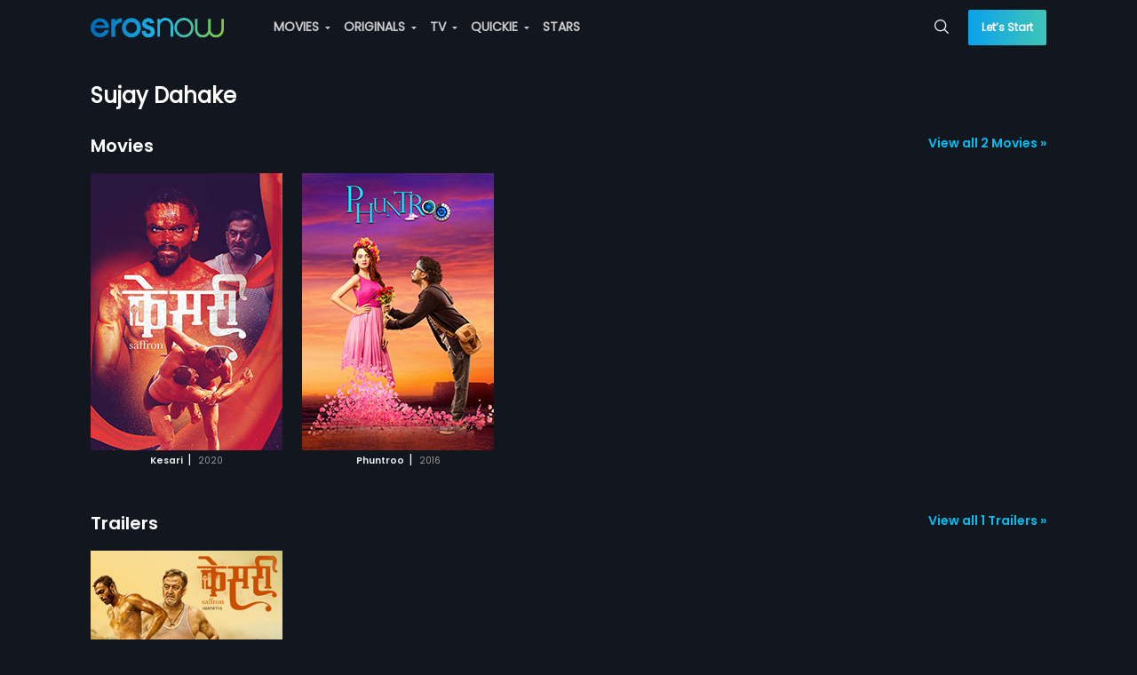

--- FILE ---
content_type: text/html; charset=utf-8
request_url: https://erosnow.com/people/sujay-dahake
body_size: 22945
content:
<!DOCTYPE html>
  <html lang="en">
  <head>
    <meta http-equiv="X-UA-Compatible" content="IE=edge" />
    <title>Sujay Dahake - movies, music, gossip, photos and more news on erosnow.com | Eros Now</title>
    <link rel="shortcut icon" sizes="32x32" href="/public/new-favicon.png" />
    <meta charset="utf-8" />
    <meta name="mobile-web-app-capable" content="yes" />
    <meta name="apple-mobile-web-app-capable" content="yes" />
    <meta name="apple-mobile-web-app-status-bar-style" content="black-translucent" />
    <meta name="viewport"
      content="width=device-width, initial-scale=1, maximum-scale=1, user-scalable=0, minimum-scale=1, minimal-ui" />
    <meta name="theme-color" content="#11161f" />
    <meta name="google" content="notranslate" />
    <meta property="fb:app_id" content="240737929310302" />
    <meta data-vue-meta="ssr" property="og:url" content="https://erosnow.com/people/sujay-dahake" data-vmid="og:url"><meta data-vue-meta="ssr" name="twitter:url" content="https://erosnow.com/people/sujay-dahake" data-vmid="twitter:url"><meta data-vue-meta="ssr" charset="utf-8" data-vmid="utf-8"><meta data-vue-meta="ssr" property="og:title" content="Sujay Dahake - movies, music, gossip, photos and more news on erosnow.com | Eros Now" data-vmid="og:title"><meta data-vue-meta="ssr" property="twitter:title" content="Sujay Dahake - movies, music, gossip, photos and more news on erosnow.com | Eros Now" data-vmid="twitter:title"><meta data-vue-meta="ssr" name="description" content="Get latest updates of Sujay Dahake - Movies, music, gossip, photos and more news on erosnow.com" data-vmid="description"><meta data-vue-meta="ssr" itemprop="description" content="Get latest updates of Sujay Dahake - Movies, music, gossip, photos and more news on erosnow.com" data-vmid="itemprop:description"><meta data-vue-meta="ssr" property="og:description" content="Get latest updates of Sujay Dahake - Movies, music, gossip, photos and more news on erosnow.com" data-vmid="og:description"><meta data-vue-meta="ssr" name="twitter:description" content="Get latest updates of Sujay Dahake - Movies, music, gossip, photos and more news on erosnow.com" data-vmid="twitter:description"><meta data-vue-meta="ssr" itemprop="image" content="https://erosnow.com/public/images/sq-thumb-new-216_216.png" data-vmid="image"><meta data-vue-meta="ssr" property="og:image" content="https://erosnow.com/public/images/sq-thumb-new-216_216.png" data-vmid="og:image"><meta data-vue-meta="ssr" name="twitter:image:src" content="https://erosnow.com/public/images/sq-thumb-new-216_216.png" data-vmid="twitter:image:src"><meta data-vue-meta="ssr" property="og:site_name" content="ErosNow" data-vmid="og:site_name"><meta data-vue-meta="ssr" name="twitter:card" content="Summary" data-vmid="twitter:card"><meta data-vue-meta="ssr" name="twitter:domain" content="https://erosnow.com" data-vmid="twitter:domain"><meta data-vue-meta="ssr" itemprop="keywords" content="eros now, ott, movie, tv shows, originals, music,movie streaming, tv online, stream tv, streaming services india" data-vmid="keywords"><meta data-vue-meta="ssr" property="og:type" content="website" data-vmid="og:type">
    <meta name="facebook-domain-verification" content="ioomxj3j4dgahrcucwq0qxv5w4j37c" />
    <link data-vue-meta="ssr" data-vmid="canonical" rel="canonical" href="https://erosnow.com/people/sujay-dahake">
    <link type="image/png" sizes="512x512" rel="apple-touch-icon" href="/public/images/logo-512_512.png">
    <link rel="manifest" href="/manifest.json" />
    <link rel="preconnect" href="https://prodappcdn.azureedge.net" />
    <link rel="preconnect" href="https://images004-a.erosnow.com" />
    <link rel="preconnect" href="https://ssl.p.jwpcdn.com" crossorigin="anonymous" />
    <link rel="preconnect" href="https://www.googletagmanager.com" crossorigin="anonymous" />
    <link rel="preconnect" href="https://apis.google.com" crossorigin="anonymous"/>
    <link rel="preconnect" href="https://connect.facebook.net" crossorigin="anonymous"/>
    <link rel="preconnect" href="https://www.google-analytics.com" crossorigin="anonymous"/>
    <link rel="stylesheet" href="../../../../../public/logixplayerCoreSDK2.css"></link>
    <meta name="google-signin-client_id"
      content="853905270757-ftjl9b8v7dsads54gujtkms1jeilmdcg.apps.googleusercontent.com">
    <script type="text/javascript">
      var _USER_AGENT_ = {"isMobile":false,"isTablet":false,"isDesktop":true,"isBot":false,"isAppleTv":false,"browser":"Chrome","version":"131.0.0.0","os":"OS X","platform":"Apple Mac","source":"Mozilla/5.0 (Macintosh; Intel Mac OS X 10_15_7) AppleWebKit/537.36 (KHTML, like Gecko) Chrome/131.0.0.0 Safari/537.36; ClaudeBot/1.0; +claudebot@anthropic.com)"}
      var _DEV_ = false
      var isErosWebView = false
      var _SERVER_ = false
      var _SERVER_RENDERED_ = true
      if (location.hash.indexOf('#!') === 0) location.href = location.hash.replace(/#!/g, '');
    </script>
    <script type="text/javascript" async src="../../../../../public/logixplayerCoreSDK2.js"></script>
    <script defer src="https://imasdk.googleapis.com/js/sdkloader/ima3.js"></script>
    <script data-vue-meta="ssr" data-vmid="jsonld" type="application/ld+json">[{"@context":"http://schema.org","@type":"Organization","name":"Eros Now","url":"https://erosnow.com/","email":"support@erosnow.com","logo":{"@type":"ImageObject","url":"https://erosnow.com/public/images/en-new-logo@2x.png","width":432,"height":80},"image":"https://erosnow.com/public/images/logo-192_192.png","description":"Access India&#x27;s largest movie collection with Eros Now. Watch  &amp; download HD Movies, TV Shows, Eros Now Originals &amp; Songs!","sameAs":["https://www.facebook.com/erosnow","https://twitter.com/ErosNow","https://www.youtube.com/erosnow","https://www.instagram.com/erosnow/","https://play.google.com/store/apps/details?id=com.erosnow&amp;hl=en","https://apps.apple.com/in/app/eros-now/id551666302"]},{"@context":"http://schema.org","@type":"WebSite","url":"https://erosnow.com/","potentialAction":{"@type":"SearchAction","target":"https://erosnow.com/search?q={search_term_string}","query-input":"required name=search_term_string"}}]</script>
    <link rel="preload" href="/state-a7aba722-1c75-4a2a-8a94-964dbad3f1e0.js" as="script">
    <link rel="preload" href="https://enwebasset.cdnassets.erosnow.com/production/vendor.b1584c88bf46e06c36cb.js" as="script"><link rel="preload" href="https://enwebasset.cdnassets.erosnow.com/production/app.9892d091eb7e9d7a44aa.css" as="style"><link rel="preload" href="https://enwebasset.cdnassets.erosnow.com/production/app.3367a91b280dbc35766d.js" as="script"><link rel="preload" href="https://enwebasset.cdnassets.erosnow.com/production/erosnow-logo656b74dd1f76aad2e8e9083d1b11f1aa.svg" as="image"><link rel="preload" href="https://enwebasset.cdnassets.erosnow.com/production/Poppins-Regular35d26b781dc5fda684cce6ea04a41a75.ttf" as="font" type="font/ttf" crossorigin><link rel="preload" href="https://enwebasset.cdnassets.erosnow.com/production/Poppins-SemiBoldac8d04b620e54be9b0f0f4851d56e4dd.ttf" as="font" type="font/ttf" crossorigin><link rel="preload" href="https://enwebasset.cdnassets.erosnow.com/production/Poppins-Boldcdb29a5d7ccf57ff05a3fd9216d11771.ttf" as="font" type="font/ttf" crossorigin><link rel="preload" href="https://enwebasset.cdnassets.erosnow.com/production/7158959c1a93a801d5a2-erosfonticons.woff" as="font" type="font/woff" crossorigin><link rel="preload" href="https://enwebasset.cdnassets.erosnow.com/production/7158959c1a93a801d5a2-erosfonticons.woff2" as="font" type="font/woff2" crossorigin><link rel="preload" href="https://enwebasset.cdnassets.erosnow.com/production/7158959c1a93a801d5a2-erosfonticons.ttf" as="font" type="font/ttf" crossorigin><link rel="preload" href="https://enwebasset.cdnassets.erosnow.com/production/search-page.5873f1339c28349b631f.css" as="style"><link rel="preload" href="https://enwebasset.cdnassets.erosnow.com/production/search-page.4f899e09a41797e16722.js" as="script"><link rel="preload" href="https://enwebasset.cdnassets.erosnow.com/production/common.b87f91d9b90e93e4b843.css" as="style"><link rel="preload" href="https://enwebasset.cdnassets.erosnow.com/production/common.cbe59ea07551fdc73508.js" as="script"><link rel="prefetch" href="https://enwebasset.cdnassets.erosnow.com/production/PlayerLogix.829efc5aa93729d63f59.css"><link rel="prefetch" href="https://enwebasset.cdnassets.erosnow.com/production/PlayerLogix.ff968e8939909e795727.js">
    <link rel="stylesheet" href="https://enwebasset.cdnassets.erosnow.com/production/app.9892d091eb7e9d7a44aa.css"><link rel="stylesheet" href="https://enwebasset.cdnassets.erosnow.com/production/search-page.5873f1339c28349b631f.css"><link rel="stylesheet" href="https://enwebasset.cdnassets.erosnow.com/production/common.b87f91d9b90e93e4b843.css"><style data-vue-ssr-id="9c6691c8:0">*{box-sizing:border-box;text-rendering:optimizeLegibility;-webkit-font-smoothing:antialiased;-moz-osx-font-smoothing:grayscale;-webkit-font-kerning:auto;font-kerning:auto}html{font-family:Poppins;-webkit-text-size-adjust:100%}body,ul{margin:0}ul{padding:0;list-style:none}@font-face{font-family:Poppins;src:url(https://enwebasset.cdnassets.erosnow.com/production/Poppins-Regular35d26b781dc5fda684cce6ea04a41a75.ttf) format("truetype");font-weight:400;font-display:swap}@font-face{font-family:Poppins-SemiBold;src:url(https://enwebasset.cdnassets.erosnow.com/production/Poppins-SemiBoldac8d04b620e54be9b0f0f4851d56e4dd.ttf) format("truetype");font-weight:700;font-display:swap}@font-face{font-family:Poppins-Bold;src:url(https://enwebasset.cdnassets.erosnow.com/production/Poppins-Boldcdb29a5d7ccf57ff05a3fd9216d11771.ttf);font-weight:900;font-display:swap}body,html{width:100%;height:100%}html{scroll-behavior:smooth}body{font-family:Poppins;font-size:14px;background-color:#11161f;color:#eee;overflow-y:scroll;font-weight:400}body.new-bg,body.new-bg-mobile{background-size:cover;background-repeat:no-repeat}body.new-bg{background-image:url(https://enwebasset.cdnassets.erosnow.com/production/new-bg33098df4cc092fe31eb9e56a3b33aa6c.png)}body.new-bg-mobile{background-image:url(https://enwebasset.cdnassets.erosnow.com/production/new-bg-mobile6d6e8f370a7817a955aaf3bbe734e95a.jpg)}a{color:#00bff2;text-decoration:none}img{border:0}.clearfix:after{content:"";display:table;clear:both}.fleft{float:left}.fright{float:right}.center{text-align:center}.bold{font-weight:700}.seperator{margin:0 5px}.ellipsis{white-space:nowrap;overflow:hidden;text-overflow:ellipsis;display:inline-block;max-width:100%}.error-msg,.info-msg{font-size:12px;text-align:left;height:12px}.info-msg{color:#fff;opacity:.5}.error-msg{color:#ff8080}.success-msg{color:#7de287}.btn{display:inline-block;margin-bottom:0;text-align:center;white-space:nowrap;vertical-align:middle;-ms-touch-action:manipulation;touch-action:manipulation;cursor:pointer;border:1px solid transparent;padding:0 15px;line-height:36px;height:36px;border-radius:4px;-webkit-user-select:none;-ms-user-select:none;user-select:none;text-transform:uppercase;outline:none;font-size:14px;font-weight:700;transition:all .2s ease-out}.btn,.btn.active{background-image:none}.btn.active{outline:0;box-shadow:inset 0 3px 5px rgba(0,0,0,.125)}.btn.disabled,.btn[disabled]{cursor:not-allowed;opacity:.65;box-shadow:none;pointer-events:none}.btn-default{color:#000;background:#ccc;font-family:Poppins}.btn-default:hover{background:#e0e0e0;transition:all .3s ease}.btn-default:active{background:#fff}.btn-primary{font-family:Poppins;color:#fff;background:#00bff2}.btn-primary:hover{background:#1ccfff;transition:all .3s ease}.btn-primary:active{background:#73e1ff}.btn-secondary{color:#fff;background:#68b131}.btn-secondary:hover{background:#7cca41;transition:all .3s ease}.btn-secondary:active{background:#abdd84}.btn-gradient{font-family:Poppins;background-image:linear-gradient(270deg,#40c6b6,#0aa1ea);width:100%;height:48px;line-height:48px;color:#fff;border:0;text-transform:none;border-radius:2px}.btn-gradient.disabled{box-shadow:none;opacity:1;color:#86888b;background-image:none;background-color:#4e4f4f}.btn-border-gradient{border-radius:100rem;color:#fff;border:1px solid transparent;background-image:linear-gradient(hsla(0,0%,100%,0),hsla(0,0%,100%,0)),linear-gradient(270deg,#40c6b6,#0aa1ea);background-origin:border-box;background-clip:content-box,border-box;box-shadow:inset 1px 1000px 1px #11161f}.btn-border-gradient:hover{box-shadow:none}.btn-border-gradient.disabled{box-shadow:none;border:1px solid #fff;opacity:.3;background:none}.btn-border-gradient.btn-active{box-shadow:none}.mobile-scroll{width:auto;height:auto;overflow:-moz-scrollbars-none;-ms-overflow-style:none;overflow-y:hidden;white-space:nowrap;-webkit-overflow-scrolling:touch}.mobile-scroll::-webkit-scrollbar{width:0}.btn-bordered{background-color:transparent}.btn-bordered.btn-default{border:2px solid #fff;color:#fff}.btn-bordered.btn-default:hover{background-color:#fff;color:#000}.btn-bordered.btn-primary{font-family:Poppins;border:2px solid #00bff2;color:#00bff2}.btn-bordered.btn-primary:hover{background-color:#00bff2;color:#fff}.btn-bordered.btn-secondary{font-family:Poppins;border:2px solid #68b131;color:#68b131}.btn-bordered.btn-secondary:hover{background-color:#68b131;color:#fff}.btn-rounded{border-radius:20px}.btn-icon{border-radius:50%;height:32px;padding:0 6px;line-height:32px;font-size:16px;width:32px}.link{color:#00bff2;cursor:pointer}.link:hover{text-decoration:underline}.animated-gradient{background-color:#1e2631}.on-eros-grid{display:grid;grid-gap:10px;grid-template-columns:repeat(auto-fit,minmax(216px,216px));grid-row-gap:20px}@keyframes Gradient{0%{background-position:0 50%}50%{background-position:100% 50%}to{background-position:0 50%}}.icon-sound{border:2px solid #fff;border-radius:50%;width:32px;height:32px;text-align:center;margin-top:2px;line-height:27px;font-size:14px}.icon-back.icon-back-down{transform:rotate(-90deg)}.icon-back.icon-back-right{transform:rotate(180deg)}.icon-back.icon-back-up{transform:rotate(270deg)}.icon-caret.icon-caret-left{transform:rotate(90deg)}.icon-caret.icon-caret-up{transform:rotate(180deg)}.icon-caret.icon-caret-right{transform:rotate(270deg)}.icon-play{font-size:24px;border-radius:50%;border:3px solid #fff;padding:14px 14px 15px 18px;color:#fff;width:60px;height:60px;position:absolute;top:50%;left:50%;transform:translate(-50%,-50%);transition:opacity .2s ease-out,background-color .2s ease-out;z-index:3;background-color:rgba(0,0,0,.25);cursor:pointer}.icon-play:hover{background-color:#00bff2}.icon-play.large{transform:scale(2)}.entity-heading{font-size:48px;font-weight:400;margin:0}@media (max-width:768px){.entity-heading{font-size:30px;margin:12px 0}}.gift-btn{padding:0 1.5em;line-height:29px;font-size:12px;height:30px;margin-top:1.2em}.capitalize{text-transform:capitalize}input[type=email],input[type=password],input[type=tel],input[type=text],select{background:#fff;border:1px solid #ccc;border-radius:3px;width:100%;padding:10px 15px;font-size:14px;color:#666;height:40px;box-sizing:border-box;margin:10px 10px 10px 0}input[type=email].input-error,input[type=password].input-error,input[type=tel].input-error,input[type=text].input-error,select.input-error{border:1px solid #ff8080}input{font-family:Poppins}.resp-content{margin:0 auto;width:100%;max-width:1506px;transition:width .5s ease;padding-left:3%;padding-right:3%}@media (min-width:1024px){.resp-content{padding-left:8%;padding-right:8%}}@media (min-width:1500px){.resp-content{padding-left:3%;padding-right:3%}}.page-heading{font-size:24px}@media (max-width:768px){.page-heading{font-size:20px}}.user-thumb{display:inline-block;width:50px;height:50px;border-radius:50%;background-image:url([data-uri]);background-size:cover;background-repeat:no-repeat;vertical-align:middle;margin-right:10px}.disabled-container{pointer-events:none;opacity:.5}.content-box{padding:32px 40px;border-radius:8px;margin-top:32px}.content-box.content-box-with-bg{background-color:#11161f}.content-rating{font-size:12px;padding:1px 5px;border:1px solid #fff;color:#fff;margin:0 10px;border-radius:4px}.step-wrap{width:100%;max-width:400px;margin:0 auto;overflow:hidden}.content-box-heading{font-size:28px;margin:0;text-align:center}.form-terms-wrap{padding:8px 0;position:absolute;bottom:15px;left:0;right:0}@media (max-height:650px){.form-terms-wrap{position:static}}.form-terms{text-align:center;font-size:12px;opacity:.5;margin:4px auto 0}.form-terms a{color:#00bff2;font-weight:900}.mobile-app .form-terms-wrap{padding:8px 3%}@media (max-height:568px){.mobile-app .form-terms-wrap{position:static}}.mobile-app .content-box{padding:0}.mobile-app .content-box-heading{font-size:18px;text-align:left;margin-bottom:30px}.tab-wrap .tab-item,.tab-wrap .tab-link{display:inline-block}.tab-wrap .tab-link{padding:10px;font-size:16px;cursor:pointer}.tab-wrap .tab-link.active{border-bottom:1px solid #00bff2}.grecaptcha-badge{visibility:hidden}body.new-bg.activation-route{background-size:auto}.app{display:-ms-flexbox;display:flex;-ms-flex-flow:column;flex-flow:column;height:100%}.offline-app{filter:grayscale(1)}.content{min-height:480px;padding-top:60px;transition:padding .15s ease-out}.content.without-shell{padding-top:0}.app-loader-wrap{position:fixed;top:0;left:0;right:0;bottom:0;display:-ms-flexbox;display:flex;z-index:1000000;-ms-flex-pack:center;justify-content:center;-ms-flex-align:center;align-items:center;background-color:rgba(0,0,0,.7)}.jwplayer video:focus{outline:none;border:none}@media (max-width:768px){.content{padding-top:50px}}</style><style data-vue-ssr-id="28b5360c:0">.header{background-color:transparent;position:fixed;z-index:999;height:60px;top:0;left:0;right:0}.header .header-content{list-style:none;position:relative;display:-ms-flexbox;display:flex}.header .header-item{display:inline-block;margin-right:12px}.header .header-item.sign-up-btn{color:#00bff2}.header .h-menu-wrap,.header .h-nav{display:inline-block}.header .account-stuff .h-nav{vertical-align:top}.header .items-to-middle{-ms-flex:1 1 auto;flex:1 1 auto}.header .items-to-left,.header .items-to-right{-ms-flex:0 0 auto;flex:0 0 auto}.header .logo{width:150px;height:auto;margin-right:44px;display:inline-block;vertical-align:middle}.header .dropdown,.header .header-link{display:inline-block;vertical-align:top;line-height:60px}.header .header-item-wrap{display:inline-block}.header .h-search-box{height:60px}.header .h-search-box .typeahead{padding:4px 0}.header .h-search-box .typeahead-dd{margin-top:0}.header .h-search-box .typeahead-input{width:0;padding:0;transition:border-color .5s ease-out;border-width:0;height:32px;font-size:12px}.header .h-search-box .typeahead-input:focus{width:100%;min-width:200px;padding:8px 28px 8px 16px;border-width:1px;z-index:110}.header .h-search-box .icon{top:21px}.header .header-link{color:#ccc;transition:color .15s ease;text-transform:uppercase;cursor:pointer;font-weight:700}.header .header-link.router-link-active,.header .header-link:hover{color:#fff}.header .header-link:last-child{margin-right:0}.header .header-link .icon-caret{font-size:3px;position:relative;top:-3px;margin:0 3px;width:6px;height:7px}.header .account-stuff{display:inline-block;vertical-align:top}.header .account-stuff .dropdown.down .dropdown-content{left:-106px}.header .account-stuff .dropdown.down .dropdown-content:before{left:85%}.header .account-stuff .account-thumb{font-size:12px;width:30px;height:30px;border-radius:50%;margin-right:4px}.header .account-stuff .header-link{text-transform:capitalize}.header .header-bg{width:100%;height:100%;position:absolute;top:0;background-color:#0d1118;z-index:-1}.header .lets-start-btn{font-size:12px;height:40px;line-height:40px;border-radius:2px;text-transform:none;font-family:Poppins}.header .skip-btn{margin-top:10px;line-height:32px;width:90px;font-weight:700}.header .back-btn-wrap{position:absolute;left:0;padding-left:3%}.header .back-btn{font-size:18px;position:relative;top:-2px}.header .top-heading{display:inline-block;font-size:20px;margin-left:24px;font-weight:700}.fade-header-enter-active{transition:all .9s}.fade-header-leave-active{transition:all 1.2s}.fade-header-enter,.fade-header-leave-to{opacity:0}@media (max-width:900px){.header .account-stuff{display:none}.header .h-search-box{position:absolute;right:0}}@media (max-width:768px){.header{height:50px}.header .items-to-middle{text-align:center}.header .h-menu-wrap{display:none}.header .logo{width:111px;height:16px;margin-right:0}.header .dropdown,.header .header-item-wrap,.header .header-link{line-height:50px}.header .h-search-box{height:50px}.header .h-search-box .typeahead{padding:0}.header .h-search-box .typeahead-input:focus{min-width:92vw;padding-right:4px}.header .h-search-box .icon{top:1px;right:0;padding:16px 12px}.header .skip-btn.btn-default{margin-top:0;border:0;padding-left:12px;padding-right:0;width:auto;margin-right:0;font-size:16px;line-height:36px}.header .skip-btn.btn-default:active,.header .skip-btn.btn-default:hover{background:transparent;color:#fff}.header.with-activation-flow .logo-wrap{margin-right:0}.header.with-activation-flow .items-to-left{display:none}.header.with-activation-flow .items-to-middle{text-align:left}}@media (max-width:520px){.header .logo-wrap{margin-right:28px}.header .h-search-box .typeahead-input:focus{min-width:92vw;padding-right:4px}.header .h-search-box.focused{left:0;margin-left:12px;margin-right:12px}.header.with-skip .logo-wrap{margin-right:0}}@media (max-width:480px){.header .back-btn{width:24px;height:24px;font-size:16px}}</style><style data-vue-ssr-id="4663e11a:0">.side-nav{display:none;text-align:left;padding-right:12px}.side-nav .icon-reorder-option{font-size:20px;color:#eee;cursor:pointer}.side-nav .sn-overlay{position:fixed;visibility:hidden;height:100%;width:100%;top:0;left:0;background:rgba(0,0,0,.5);transition:all .2s ease-out;z-index:8}.side-nav .side-nav-content{position:fixed;width:260px;background-color:#11161f;top:0;bottom:0;left:0;list-style:none;z-index:10;box-shadow:0 0 7px 0 rgba(0,0,0,.25);transform:translate3d(-260px,0,0);transition:transform .2s ease-out;overflow:auto}.side-nav .sn-profile-wrapper{position:relative;padding:20px;border-bottom:1px solid #1e2631;background-color:#151b26}.side-nav .sn-profile-wrapper .icon-back{position:absolute;right:5px;top:50%;margin-top:-8px;font-size:16px}.side-nav .user-thumb{margin-right:15px}.side-nav .sn-profile-sub-heading{display:inline-block;font-size:18px;width:150px;white-space:nowrap;overflow:hidden;text-overflow:ellipsis;vertical-align:middle}.side-nav .sign-up-btn,.side-nav .upgrade-btn{width:100%;font-size:14px;height:40px;line-height:40px}.side-nav .upgrade-btn{color:#fff;border-radius:2px}.side-nav .sn-signup-upgrade-wrapper{padding:12px;border-top:1px solid #1e2631}.side-nav .sn-signup-upgrade-wrapper .btn{margin-bottom:20px}.side-nav.show-side-nav .side-nav-content{transform:translateZ(0)}.side-nav.show-side-nav .sn-overlay{visibility:visible}@media (max-width:768px){.side-nav{display:block}body.side-nav-open{overflow:hidden}}</style><style data-vue-ssr-id="3e551dfe:0">.v-collapse-content{max-height:0;transition:max-height .3s ease-out;overflow:hidden;padding:0}.v-collapse-content-end{transition:max-height .3s ease-in;max-height:500px;margin-left:15px}</style><style data-vue-ssr-id="70c023b9:0">.side-nav-content .sn-collapse-content{background-color:#000;overflow:scroll}.side-nav-content .sn-menu-icon{margin-right:5px}.side-nav-content .menu-toggle-btn{font-size:24px;line-height:48px;padding:0 16px;position:absolute;right:0}.side-nav-content .sn-item{line-height:32px;position:relative}.side-nav-content .sn-link{padding:0 12px;display:inline-block;width:100%;color:#eee;text-align:left;line-height:48px;font-weight:700;font-size:16px}.side-nav-content .router-link-exact-active{color:#ccc;color:#00bff2}.side-nav-content .sn-title{font-size:14px;margin-left:10px}.side-nav-content .new-label{background:#ce0000;position:relative;padding:0 5px;border-radius:2px;text-transform:uppercase;color:#fff;font-size:9px;display:inline-block;margin:0 auto;line-height:15px;top:-3px;font-weight:400;right:-4px}.side-nav-content .sn-menu-heading{background-color:#2d3f5c;padding:0 12px;font-weight:700}</style><style data-vue-ssr-id="6d6508ac:0">.header-menu .menu-link{padding:0 25px;color:#666;width:100%;display:inline-block;line-height:20px}.header-menu .menu-link.router-link-exact-active{color:#000;font-weight:700}.header-menu .sub-menu-child .dropdown-header .menu-link:hover{color:#000}.header-menu .menu-item.dd-item{list-style:none;padding:0}.header-menu .menu-item.dd-item:hover>.menu-link{color:#000}.header-menu .menu-group{list-style:none;position:relative}.header-menu .menu-heading{font-size:16px;font-weight:700;line-height:34px;height:34px;margin-top:8px;cursor:default}.header-menu .new-label{background:#ce0000;position:absolute;padding:0 5px;border-radius:2px;text-transform:uppercase;color:#fff;font-size:9px;display:inline-block;margin:0 auto;line-height:15px;top:6px;font-weight:400;right:-10px}.header-menu .dropdown.down .dropdown-header{width:100%}.header-menu .dropdown.down .dropdown-content{width:216px;left:-96px}.header-menu .dropdown.down .dropdown-content:before{border-width:10px;top:-20px}.header-menu .sub-menu-child.down .dropdown-content{max-width:115px;top:0;right:-115px;left:auto}.header-menu .sub-menu-child.dropdown{line-height:30px;width:100%}.header-menu .sub-menu-child.dropdown :before{display:none}.header-menu .menu-group-wrap{list-style:none}.header-menu .live-channel-wrap{display:inline-block;padding:0 20px}.header-menu .live-channel-wrap .see-all-link{position:absolute;top:0;right:15px}.header-menu .hm-dd-content{overflow:auto;max-height:85vh}</style><style data-vue-ssr-id="98f7b1b2:0">.dropdown{position:relative;-webkit-user-select:none;-ms-user-select:none;user-select:none}.dropdown .dropdown-header{display:inline-block;cursor:pointer}.dropdown .dropdown-content{position:absolute;top:100%;left:0;z-index:1000;text-align:left;list-style:none;background-color:#fff;background-clip:padding-box;border-radius:3px;transform:scale(0);border:1px solid #eee}.dropdown .dropdown-content:before{content:"";width:0;height:0;border:6px solid transparent;position:absolute;left:50%;margin-left:-3px;top:-6px}.dropdown .dd-item{list-style:none;line-height:30px;padding:0 15px;cursor:pointer;color:#999}.dropdown .dd-item.selected{font-weight:700}.dropdown .dd-seperator{border-bottom:1px solid #ccc;height:1px;margin-top:5px}.dropdown.left .dropdown-content:before{border-left:6px solid #fff;left:103%;top:15px}.dropdown.right .dropdown-content:before{border-right:6px solid #fff;left:-8%;top:5px}.dropdown.down .dropdown-content:before{border-bottom:6px solid #fff;left:45%;top:-15px}.dropdown.up .dropdown-content:before{border-top:6px solid #fff;left:calc(50% - 3px);top:100%}.dropdown.open>.dropdown-content{transform:scale(1)}.dropdown.open>.dd-menu-heading{font-weight:700}</style><style data-vue-ssr-id="7974c71e:0">.typeahead{position:relative;line-height:32px}.typeahead .typeahead-input{width:100%;padding:8px 30px 8px 16px;border:1px solid transparent;border-radius:2px;background-color:transparent;color:#fff;font-family:Poppins}.typeahead .typeahead-input::-webkit-input-placeholder{color:#ccc}.typeahead .typeahead-input:focus{outline:0;border:1px solid #ccc;background-color:#11161f}.typeahead .icon-spin{animation:spin .8s linear infinite}.typeahead .icon{color:#eee;position:absolute;top:8px;right:10px;font-size:16px;cursor:pointer}.typeahead .icon-close{font-size:14px}.typeahead .typeahead-dd{position:absolute;padding:0;margin-top:8px;min-width:100%;background-color:#0d1118;list-style:none;border-radius:2px;box-shadow:0 0 10px rgba(0,0,0,.25);z-index:1000}.typeahead .typeahead-dd-item{padding:2px 15px;border-bottom:1px solid #1e2631;cursor:pointer}.typeahead li:first-child{border-top-left-radius:2px;border-top-right-radius:2px}.typeahead li:last-child{border-bottom-left-radius:2px;border-bottom-right-radius:2px;border-bottom:0}.typeahead .typeahead-dd-item-content{display:block;font-weight:700;color:#fff}.typeahead .active{background-image:linear-gradient(270deg,#40c6b6,#0aa1ea)}.typeahead .active .typeahead-dd-item-content{color:#fff}@keyframes spin{0%{transform:rotate(0deg)}to{transform:rotate(1turn)}}</style><style data-vue-ssr-id="69250249:0">.search-page .page-heading{color:#999;margin-top:30px}.search-page .search-msg{margin-right:10px}.search-page .search-text{color:#fff}</style><style data-vue-ssr-id="a1e883b4:0">.carousel-playlist{margin-top:24px}.carousel-playlist .pl-heading-wrap{margin-bottom:8px}.carousel-playlist .pl-heading{font-family:Poppins-SemiBold;max-width:70%;font-size:20px;font-weight:700;margin:0;display:inline-block;height:28px}.carousel-playlist .pl-heading .pl-anchor-heading{color:#fff;word-break:break-word;line-height:1.3}.carousel-playlist .see-all-link{font-family:Poppins-SemiBold;font-size:14px;float:right;line-height:24px}.carousel-playlist.dummy-playlist{pointer-events:none}@media (max-width:480px){.carousel-playlist{margin-top:20px}.carousel-playlist .see-all-link{max-width:57px;overflow:hidden;display:inline-block;white-space:nowrap}}</style><style data-vue-ssr-id="65259967:0">.eros-carousel .VueCarousel-wrapper{padding-top:10px;padding-bottom:10px}.eros-carousel .VueCarousel-slide-active:first-child,.eros-carousel .VueCarousel-slide:first-child{z-index:1}.eros-carousel .VueCarousel-slide-active:first-child .eros-box:hover,.eros-carousel .VueCarousel-slide:first-child .eros-box:hover{transform:scale(1.08) translate3d(4%,0,0)}.eros-carousel .icon-back{font-size:22px}</style><style data-vue-ssr-id="0c21e361:0">.VueCarousel{position:relative}.VueCarousel-wrapper{width:100%;position:relative;overflow:hidden}.VueCarousel-inner{display:-ms-flexbox;display:flex;-ms-flex-direction:row;flex-direction:row;-webkit-backface-visibility:hidden;backface-visibility:hidden}.VueCarousel-inner--center{-ms-flex-pack:center;justify-content:center}</style><style data-vue-ssr-id="11f05dd9:0">.VueCarousel-slide{-ms-flex-preferred-size:auto;flex-basis:auto;-ms-flex-positive:0;flex-grow:0;-ms-flex-negative:0;flex-shrink:0;-webkit-user-select:none;-ms-user-select:none;user-select:none;-webkit-backface-visibility:hidden;backface-visibility:hidden;-webkit-touch-callout:none;-webkit-tap-highlight-color:rgba(0,0,0,0);outline:none}.VueCarousel-slide-adjustableHeight{display:table;-ms-flex-preferred-size:auto;flex-basis:auto;width:100%}</style><style data-vue-ssr-id="9b9ba78c:0">.m-box{position:relative;display:inline-block;text-align:center;color:#999;overflow:hidden;margin-right:22px}.m-box .m-box-content{width:216px;display:inline-block;color:#fff}.m-box .m-box-heading{font-family:Poppins-SemiBold;font-size:10.5px;font-weight:700;color:#eee}.m-box .m-box-sub-heading{font-size:10px;color:#999}.m-box .thumb-wrap{height:100%}.m-box .m-box-img{height:312px;width:216px}.m-box .hidden-content{padding:14px 10px;position:absolute;top:0;right:0;left:0;bottom:0;background-color:#eee;transform:translate3d(-101%,0,0);transition:transform .4s ease-out}.m-box .hidden-content .btn{width:100%;margin-top:10px;font-size:12px}.m-box .hidden-content .btn-bordered{border-width:1px}.m-box:hover .hidden-content{transform:translateZ(0)}.m-box .action-btn-wrap{position:absolute;bottom:14px;left:10px;right:10px}.m-box .play-button-wrap,.m-box .watchlist-button-wrap{width:100%}.m-box .m-box-details-wrap{text-align:left}.m-box .m-box-title{color:#00bff2;margin:0;font-size:15px}.m-box .m-box-desc{font-size:11px;height:50px;overflow:hidden;position:relative;margin-bottom:10px;color:#666}.m-box .read-more{position:absolute;bottom:0;right:0;color:#00bff2;background-color:#eee}.m-box .read-more:before{display:inline-block;content:"..."}.m-box .m-box-sub-title{font-size:13px;margin-bottom:5px;color:#666}.m-box .m-box-label,.m-box .m-box-value{font-size:11px}.m-box .m-box-label{font-weight:700;color:#666}.m-box .m-box-value{margin-left:5px}.m-box .people-list-wrap{display:inline}.m-box .actors-wrap,.m-box .directors-wrap,.m-box .subtitles-wrap{margin-bottom:5px}.m-box .l-img{object-fit:cover}.mobile-app .m-box .hidden-content,.tablet-app .m-box .hidden-content{display:none}@media (max-width:768px){.m-box{margin-right:12px}.m-box .m-box-content,.m-box .m-box-img{height:216px;width:150px}.m-box .hidden-content{display:none}}</style><style data-vue-ssr-id="5da95435:0">.l-img-wrap{width:100%;height:100%}.l-img-wrap .l-img,.l-img-wrap .l-img-bg{display:inline-block;width:100%;height:100%}.l-img-wrap .l-img-bg{background-repeat:no-repeat;background-size:cover;background-position:50%}.l-img-wrap .img-placeholder{width:100%;height:100%}.l-img-wrap .l-img-one-fourth{width:50%;height:50%;min-width:5px;min-height:5px;background-size:cover;vertical-align:middle}</style><style data-vue-ssr-id="6603266b:0">.people-list-wrap .people-list-item{font-size:18px;display:inline-block}</style><style data-vue-ssr-id="1b4d83ed:0">.watchlist-button-wrap{vertical-align:middle;display:inline-block}.watchlist-button-wrap .icon{font-size:30px;cursor:pointer}.watchlist-button-wrap.disabled{pointer-events:none;opacity:.5}.watchlist-button-wrap.in-watchlist .icon,.watchlist-button-wrap.in-watchlist .icon:hover{color:#00bff2}</style><style data-vue-ssr-id="6a9f07d5:0">.h-box{display:-ms-inline-flexbox;display:inline-flex;transition:transform .25s ease-in-out;transform:translateZ(0)}.h-box .h-box-content-wrap{display:inline-block;text-align:center;color:#999;width:216px;height:auto;margin-right:22px}.h-box .h-box-content-wrap .icon-play{opacity:0}.h-box .h-box-content-wrap .h-box-progress{position:absolute;left:20px;right:20px;bottom:10px;opacity:0}.h-box .h-box-content-wrap:hover .h-box-progress,.h-box .h-box-content-wrap:hover .icon-play{opacity:1}.h-box .thumb-wrap{position:relative}.h-box .h-box-img{height:122px;width:216px}.h-box .h-box-heading{font-family:Poppins-SemiBold;font-size:12px;font-weight:700;color:#eee;vertical-align:middle}.h-box .h-box-heading-wrap{font-size:12px;max-height:34px;overflow:hidden}.h-box .h-box-sub-heading,.h-box .h-box-video-count{font-size:12px}.h-box .h-box-video-count{display:block}.h-box .seperator{margin:0 5px}.h-box:hover{transform:scale(1.08)}.h-box .l-img{object-fit:cover}.mobile-app .h-box .play-button-wrap,.tablet-app .h-box .play-button-wrap{display:none}@media (max-width:768px){.h-box .h-box-img{height:90px;width:160px}.h-box .h-box-content-wrap{width:160px;margin-right:12px}.h-box .play-button-wrap{display:none}}</style><style data-vue-ssr-id="6596bc28:0">.footer{color:#666;font-size:12px;padding:30px 0}.footer .footer-item{margin-bottom:30px}.footer .copyright-wrap{margin-bottom:50px}.footer .footer-features,.footer .footer-features-seperator{font-size:16px}.footer .footer-features-seperator{margin:0 20px}.footer .footer-playlist-links-wrap{width:216px;margin-right:25px;display:inline-block;text-align:left;vertical-align:top}.footer .footer-playlist{list-style:none}.footer .footer-heading,.footer .footer-playlist-link{padding:5px 0;display:inline-block}.footer .footer-playlist-link:hover,.footer .sp-link:hover{text-decoration:underline}.footer .social-connect-links-wrap{margin:30px 0}.footer .copyright{margin-right:80px}.footer .connect-text,.footer .sc-link{color:#999}.footer .sp-link{margin-right:20px}.footer .sp-link:hover{text-decoration:underline}.footer .app-links-text{font-size:16px;display:inline-block}.footer .app-link{display:inline-block;width:130px;height:42px;vertical-align:middle;margin-left:15px}.footer .app-link-image{background-repeat:no-repeat;background-size:cover}.footer .app-link-image.app-link-ios-image .l-img-bg{background-position:0}.footer .app-link-image.app-link-android-image .l-img-bg{background-position:-130px 0}.write-to-connect{position:relative;top:-4px;font-size:16px;color:#999}.sc-fb img{top:8.8px;margin-right:-4px;margin-left:4px}.sc-fb img,.sc-tw img{position:relative;width:31px;height:31px;filter:brightness(.3) invert(1)}.sc-tw img{top:10px;margin-right:-3px}.sc-yt img{top:12.7px;width:34px;height:36px}.sc-ins img,.sc-yt img{position:relative;margin-right:-3px;filter:brightness(.3) invert(1)}.sc-ins img{top:7.2px;width:31px;height:25px}@media (max-width:1024px){.footer .footer-playlist-links-wrap{width:170px;margin-right:15px}}@media (max-width:768px){.footer{margin-bottom:60px}.footer .app-links-text,.footer .copyright{margin-right:0;display:block}.footer .footer-features-wrap,.footer .social-connect-links-wrap{display:none}.footer .app-links-text,.footer .app-links-wrap,.footer .copyright{margin-bottom:15px}.footer .app-link-ios{margin-left:0}}@media (max-width:767px){.footer .footer-playlist-wrap{margin-top:20px;margin-bottom:15px}.footer .footer-playlist-wrap .footer-heading,.footer .footer-playlist-wrap .trendingmovies,.footer .footer-playlist-wrap .trendingmusic{display:none}.footer .footer-playlist-wrap .footer-playlist-links-wrap{width:auto;margin:0;text-align:center}.footer .footer-playlist-wrap .footer-playlist,.footer .footer-playlist-wrap .footer-playlist-item{display:inline-block}.footer .footer-playlist-wrap .footer-playlist-item{margin-right:12px}}@media (max-width:320px){.footer .footer-playlist-item{margin-right:8px}}</style>
    <script>
      (function(s,t,a,n){s[t]||(s[t]=a,n=s[a]=function(){n.q.push(arguments)},
      n.q=[],n.v=2,n.l=1*new Date)})(window,"InstanaEumObject","ineum");
      ineum('reportingUrl', 'https://eum-green-saas.instana.io');
      ineum('key', 'TTNbN1EYTPaXxB2wNn7FTA');
      ineum('trackSessions');
    </script>
    <script defer crossorigin="anonymous" src="https://eum.instana.io/eum.min.js"></script>
  </head>
  
  <body class="search-page" data-vue-meta="%7B%22class%22:%7B%22ssr%22:%22search-page%22%7D%7D">
  <!-- Google Tag Manager (noscript) -->
  <noscript><iframe src="https://www.googletagmanager.com/ns.html?id=GTM-PWXGBMC" height="0" width="0" style="display:none;visibility:hidden"></iframe></noscript>
  <!-- End Google Tag Manager (noscript) -->
    <div id="app" data-server-rendered="true" class="app bot-app"><header class="header"><!----><ul class="resp-content header-content"><li class="header-item-wrap items-to-left"><div class="side-nav h-side-nav"><span class="icon icon-reorder-option"></span><div class="sn-overlay"></div><ul class="side-nav-content"><li class="sn-item"><div class="sn-profile-wrapper"><div class="user-thumb"></div><div class="sn-profile-sub-heading">
                    LOG IN
                </div><span class="icon icon-back-right icon-back-right"></span></div></li><li class="sn-menu-wrap"><ul class="sn-menu-content"><div class="v-collapse-group"><div class="vc-collapse"><li class="sn-item"><a href="/" class="sn-link router-link-active"><i class="icon sn-menu-icon icon-home"></i>
            Home
        </a></li></div><div class="vc-collapse"><li class="sn-item"><a href="/movies" class="sn-link"><i class="icon sn-menu-icon icon-movie"></i>
            MOVIES
            <span class="menu-toggle-btn">+</span><!----></a><ul class="sn-collapse-content"><li class="sn-item"><a href="/movies/genres" class="sn-link">Genres</a></li><li class="sn-item"><a href="/movies/mostpopular" class="sn-link">Most Popular</a></li><li class="sn-item"><a href="/movies/languages" class="sn-link">Languages</a></li></ul></li></div><div class="vc-collapse"><li class="sn-item"><a href="/originals" class="sn-link"><i class="icon sn-menu-icon icon-en"></i>
            ORIGINALS
            <span class="menu-toggle-btn">+</span><!----></a><ul class="sn-collapse-content"></ul></li></div><div class="vc-collapse"><li class="sn-item"><a href="/tv" class="sn-link"><i class="icon sn-menu-icon icon-tv"></i>
            TV
            <span class="menu-toggle-btn">+</span><!----></a><ul class="sn-collapse-content"></ul></li></div><div class="vc-collapse"><!----></div><div class="vc-collapse"><li class="sn-item"><a href="/quickie" class="sn-link"><i class="icon sn-menu-icon icon-flash"></i>
            QUICKIE
            <span class="menu-toggle-btn">+</span><!----></a><ul class="sn-collapse-content"></ul></li></div><div class="vc-collapse"><li class="sn-item"><a href="/stars" class="sn-link"><i class="icon sn-menu-icon icon-star"></i>
            STARS
        </a></li></div><!----></div></ul></li><li class="sn-item"><div class="sn-signup-upgrade-wrapper"><!----><a href="/purchase?screen=PeoplePage&amp;src=en" class="btn btn-primary btn-gradient sign-up-btn">SUBSCRIBE NOW</a><!----></div></li></ul></div></li><li class="header-item-wrap items-to-middle"><ul class="h-nav"><li class="header-item logo-wrap"><a href="/" class="header-link"><img src="https://enwebasset.cdnassets.erosnow.com/production/erosnow-logo656b74dd1f76aad2e8e9083d1b11f1aa.svg" alt="ErosNow" class="logo"></a></li><li class="h-menu-wrap"><ul><li class="header-menu header-item"><div class="dropdown down open-on-hover"><div class="dropdown-header"><a href="/movies" class="header-link">
                MOVIES
                <i class="icon icon-caret"></i><!----></a></div><div class="dropdown-content"><ul class="hm-dd-content"><li class="menu-item dd-item"><a href="/movies/genres" class="menu-link">Genres</a></li><li class="menu-item dd-item"><a href="/movies/mostpopular" class="menu-link">Most Popular</a></li><li class="menu-item dd-item"><a href="/movies/languages" class="menu-link">Languages</a></li></ul></div></div></li><li class="header-menu header-item"><div class="dropdown down open-on-hover"><div class="dropdown-header"><a href="/originals" class="header-link">
                ORIGINALS
                <i class="icon icon-caret"></i><!----></a></div><div class="dropdown-content"><ul class="hm-dd-content"></ul></div></div></li><li class="header-menu header-item"><div class="dropdown down open-on-hover"><div class="dropdown-header"><a href="/tv" class="header-link">
                TV
                <i class="icon icon-caret"></i><!----></a></div><div class="dropdown-content"><ul class="hm-dd-content"></ul></div></div></li><!----><li class="header-menu header-item"><div class="dropdown down open-on-hover"><div class="dropdown-header"><a href="/quickie" class="header-link">
                QUICKIE
                <i class="icon icon-caret"></i><!----></a></div><div class="dropdown-content"><ul class="hm-dd-content"></ul></div></div></li><li class="header-menu header-item"><a href="/stars" class="header-link">STARS</a></li></ul></li></ul></li><li class="header-item-wrap items-to-right"><div class="search-box h-search-box header-item"><div class="typeahead"><i class="icon icon-search" style="display:;"></i><i class="icon icon-close" style="display:none;"></i><input type="text" placeholder="Search movies, stars." autocomplete="off" value="" class="typeahead-input"><ul class="typeahead-dd" style="display:none;"></ul></div></div><!----><div class="account-stuff"><span class="header-link header-item"><button class="btn btn-gradient lets-start-btn">
                        Let’s Start
                    </button></span></div></li></ul></header><section class="container"><div class="content"><div class="search-page-view view"><h3 class="page-heading resp-content"><!----><span class="search-text">Sujay Dahake</span></h3><div class="search-results-wrap"><div playlist-count="2" class="carousel-playlist"><div class="resp-content pl-heading-wrap"><h3 class="pl-heading"><a href="/people/movies/sujay-dahake" class="pl-anchor-heading">Movies</a></h3><a href="/people/movies/sujay-dahake" class="see-all-link">View all 2 Movies »</a></div><section class="VueCarousel eros-carousel mbox-carousel-playlist"><div class="resp-content"><div class="VueCarousel-wrapper"><div role="listbox" class="vue-carousel-inner VueCarousel-inner" style="transform:translate(0px, 0);transition:0.5s ease transform;ms-flex-preferred-size:235px;webkit-flex-basis:235px;flex-basis:235px;visibility:visible;height:auto;padding-left:falsepx;padding-right:falsepx;"><div tabindex="-1" slide="[object Object]" class="VueCarousel-slide eros-slide"><!----><!----><div to="/movie/watch/1069320/kesari" class="m-box"><a href="/movie/watch/1069320/kesari" class="m-box-content"><div class="thumb-wrap"><div class="l-img-wrap m-box-img animated-gradient"><img src="https://storage.googleapis.com/dev-cms-image-test/movie/0/1069320/imgmovieposter/7006115/1069320_7006115.jpg" alt="Watch Kesari full movie Online - Eros Now" class="l-img"></div></div><div class="m-box-heading-wrap ellipsis"><span class="m-box-heading">Kesari</span><span class="seperator">|</span><span class="m-box-sub-heading">
                2020
            </span></div></a><div class="hidden-content"><div class="m-box-details-wrap"><a href="/movie/watch/1069320/kesari"><h4 class="m-box-title ellipsis">
                    Kesari
                </h4><div class="m-box-sub-title">
                    2020 | 134 min
                </div><div class="m-box-desc">
                    Kesari is a Marathi sports drama movie about Balram Jadhav, a young wrestler, whose only aim in life is to win The Maharashtra Kesari title! The film shows how Balram goes against his father's will who wants him to join his family business and how he continues to work towards his goal of winning the title. Watch Kesari to see if Balram will be successful in achieving his goals against all the odds.
                    <span class="read-more">more»</span></div></a><div class="directors-wrap"><span class="m-box-label">Director:</span><span class="m-box-value"><div class="people-list-wrap"><a href="/people/sujay-dahake" aria-current="page" class="router-link-exact-active router-link-active">
            Sujay Dahake
        </a><!----></div></span></div><div class="actors-wrap"><span class="m-box-label">Starring:</span><span class="m-box-value"><div class="people-list-wrap"><a href="/people/virat-madake">
            Virat Madake, 
        </a><a href="/people/mahesh-manjrekar">
            Mahesh Manjrekar
        </a><span>...</span></div></span></div><a href="/movie/watch/1069320/kesari" class="subtitles-wrap"><span class="m-box-label">Subtitles:</span><span class="m-box-value">English, Arabic</span></a></div><div class="action-btn-wrap"><span asset-type="MOVIE" class="watchlist-button-wrap"><button class="btn btn-primary btn-bordered addto-watchlist">
                    Add to Watchlist
                </button></span><span class="play-button-wrap"><a href="/movie/watch/1069320/kesari" class="btn btn-primary">Watch Movie
                </a></span></div></div></div><!----><!----><!----><!----><!----><!----><!----><!----><!----><!----></div><div tabindex="-1" slide="[object Object]" class="VueCarousel-slide eros-slide"><!----><!----><div to="/movie/watch/1049289/phuntroo" class="m-box"><a href="/movie/watch/1049289/phuntroo" class="m-box-content"><div class="thumb-wrap"><div class="l-img-wrap m-box-img animated-gradient"><img src="https://storage.googleapis.com/dev-cms-image-test/movie/9/1049289/img145210/6893544/1049289_6893544.jpg" alt="Watch Phuntroo full movie Online - Eros Now" class="l-img"></div></div><div class="m-box-heading-wrap ellipsis"><span class="m-box-heading">Phuntroo</span><span class="seperator">|</span><span class="m-box-sub-heading">
                2016
            </span></div></a><div class="hidden-content"><div class="m-box-details-wrap"><a href="/movie/watch/1049289/phuntroo"><h4 class="m-box-title ellipsis">
                    Phuntroo
                </h4><div class="m-box-sub-title">
                    2016 | 130 min
                </div><div class="m-box-desc">
                    Vira is a brilliant young engineer student who stumbles upon a peculiar gadget designed by one of his professors. A competition titled 'Gadget Day' has the students competing for the best new gadget and everybody is coming up with schemes on how to win. Anaya is the college's secretary and a gifted student who catches Vira's eye. He falls in love with her, but she does not feel the same way. He goes on to develop the gadget he found and creates an Artificial Intelligence entity, a figure that resembles both in physical form and voice, his one true love, Anaya. Chaos ensues when he tries to hide it from his friends. Will he succeed in creating a new Anaya or will he get his true Love back ?
                    <span class="read-more">more»</span></div></a><div class="directors-wrap"><span class="m-box-label">Director:</span><span class="m-box-value"><div class="people-list-wrap"><a href="/people/sujay-s.-dahake">
            Sujay S. Dahake
        </a><!----></div></span></div><div class="actors-wrap"><span class="m-box-label">Starring:</span><span class="m-box-value"><div class="people-list-wrap"><a href="/people/madan-deodhar">
            Madan Deodhar, 
        </a><a href="/people/ketaki-mategaonkar">
            Ketaki Mategaonkar
        </a><span>...</span></div></span></div><a href="/movie/watch/1049289/phuntroo" class="subtitles-wrap"><span class="m-box-label">Subtitles:</span><span class="m-box-value">Arabic, English, Chinese</span></a></div><div class="action-btn-wrap"><span asset-type="MOVIE" class="watchlist-button-wrap"><button class="btn btn-primary btn-bordered addto-watchlist">
                    Add to Watchlist
                </button></span><span class="play-button-wrap"><a href="/movie/watch/1049289/phuntroo" class="btn btn-primary">Watch Movie
                </a></span></div></div></div><!----><!----><!----><!----><!----><!----><!----><!----><!----><!----></div></div></div></div><!----><!----></section></div><!----><div playlist-count="1" class="carousel-playlist"><div class="resp-content pl-heading-wrap"><h3 class="pl-heading"><a href="/people/trailer/sujay-dahake" class="pl-anchor-heading">Trailers</a></h3><a href="/people/trailer/sujay-dahake" class="see-all-link">View all 1 Trailers »</a></div><section class="VueCarousel eros-carousel hbox-carousel-playlist"><div class="resp-content"><div class="VueCarousel-wrapper"><div role="listbox" class="vue-carousel-inner VueCarousel-inner" style="transform:translate(0px, 0);transition:0.5s ease transform;ms-flex-preferred-size:235px;webkit-flex-basis:235px;flex-basis:235px;visibility:visible;height:auto;padding-left:falsepx;padding-right:falsepx;"><div tabindex="-1" slide="[object Object]" class="VueCarousel-slide eros-slide"><div class="h-box eros-box"><a href="/movie/watch/1069320/kesari/7006005/kesari-official-trailer" class="h-box-content-wrap"><div class="h-box-content"><div class="thumb-wrap"><div class="l-img-wrap h-box-img animated-gradient"><img src="https://images001-a.media.erosnow.com/movie/0/1069320/img14582/7006027/1069320_7006027_32.jpg" alt="Kesari - Official Trailer" class="l-img"></div><span class="play-button-wrap"><i class="icon icon-play"></i></span><!----></div><div class="h-box-heading-wrap"><span class="h-box-heading ellipsis">
                    Kesari - Official Trailer
                </span><span class="seperator">|</span><span class="h-box-sub-heading">Kesari</span><!----></div></div></a></div><!----><!----><!----><!----><!----><!----><!----><!----><!----><!----><!----><!----></div></div></div></div><!----><!----></section></div><!----></div></div></div><!----><!----><!----><!----><!----><!----><!----><!----><!----><!----><!----></section><!----><!----><!----><!----><!----><footer class="footer"><div class="resp-content center"><div class="footer-item footer-features-wrap"><span class="footer-features">UNLIMITED MOVIES</span><span class="footer-features-seperator">|</span><span class="footer-features">ON YOUR FAVOURITE DEVICES</span><span class="footer-features-seperator">|</span><span class="footer-features">HD, SUBTITLES</span></div><div class="footer-item footer-playlist-wrap"></div><div class="footer-item social-connect-links-wrap"><span class="connect-text">CONNECT WITH US</span><a href="http://www.facebook.com/erosnow" target="_blank" class="sc-link sc-fb"><img src="[data-uri]" alt="Facebook"></a><a href="https://twitter.com/ErosNow" target="_blank" class="sc-link sc-tw"><img src="[data-uri]" alt="X"></a><a href="http://www.youtube.com/erosnow" target="_blank" class="sc-link sc-yt"><img src="[data-uri]" alt="Youtube"></a><a href="http://instagram.com/erosnow" target="_blank" class="sc-link sc-ins"><img src="[data-uri]" alt="Instagram"></a></div><div class="write-to-connect"><p>Write to us at support@erosnow.com</p></div><div class="footer-item app-links-wrap"><span class="app-links-text">Download Eros Now Apps!</span><a href="https://itunes.apple.com/in/app/eros-now/id551666302?mt=8" target="_blank" class="app-link app-link-ios"><div class="l-img-wrap app-link-image app-link-ios-image"><div class="l-img-bg" style="background-image:url([data-uri]);"></div></div></a><a href="https://play.google.com/store/apps/details?id=com.erosnow&hl=en" target="_blank" class="app-link app-link-android"><div class="l-img-wrap app-link-image app-link-android-image"><div class="l-img-bg" style="background-image:url([data-uri]);"></div></div></a></div><div class="copyright-wrap"><span class="copyright">© 2026 Eros Digital FZE. All rights
                reserved.</span><a href="/termsofuse" class="sp-link link">Terms &amp; Conditions</a><a href="/privacypolicy" class="sp-link link">Privacy Policy</a><a href="/helpcenter" class="sp-link link">Help Center</a></div></div></footer></div>
    <script src="/state-a7aba722-1c75-4a2a-8a94-964dbad3f1e0.js"></script>
    <script src="https://enwebasset.cdnassets.erosnow.com/production/vendor.b1584c88bf46e06c36cb.js" defer></script><script src="https://enwebasset.cdnassets.erosnow.com/production/search-page.4f899e09a41797e16722.js" defer></script><script src="https://enwebasset.cdnassets.erosnow.com/production/common.cbe59ea07551fdc73508.js" defer></script><script src="https://enwebasset.cdnassets.erosnow.com/production/app.3367a91b280dbc35766d.js" defer></script>
  </body>
  </html>

--- FILE ---
content_type: application/javascript; charset=utf-8
request_url: https://erosnow.com/state-a7aba722-1c75-4a2a-8a94-964dbad3f1e0.js
body_size: 4793
content:
window.__INITIAL_STATE__ = {"app":{"showMsgModal":false,"msgModalData":{},"showShareModal":false,"showSubscriptionModal":false,"showBasicModal":false,"showLoginModal":false,"showNextPreview":false,"showAddToPlaylistModal":false,"openVideoPlayer":false,"openAudioPlayer":false,"showSnackbar":false,"shareModalData":{},"addToPlaylistModalData":{},"snackbarData":{},"playerData":{},"menuData":{"home":{"title":"Home","url":"\u002F","icon":"home","showInSideNav":true,"action":"Home"},"movies":{"title":"MOVIES","url":"\u002Fmovies","icon":"movie","showInSideNav":true,"action":"Movie_Home","subMenu":[{"title":"Genres","url":"\u002Fmovies\u002Fgenres","action":"Movie_Genre"},{"title":"Most Popular","url":"\u002Fmovies\u002Fmostpopular","action":"Movie_Most Popular"},{"title":"Languages","url":"\u002Fmovies\u002Flanguages","action":"Movie_Languages"}]},"originals":{"title":"ORIGINALS","url":"\u002Foriginals","icon":"en","showInSideNav":true,"action":"Originals_Home","subMenu":[]},"tv":{"title":"TV","url":"\u002Ftv","icon":"tv","showInSideNav":true,"action":"TV_Home","subMenu":[],"newLabel":false},"music":{"title":"MUSIC","url":"\u002Fmusic","icon":"music-video","showInSideNav":true,"action":"Music_Home","subMenu":[{"heading":"MUSIC","subMenu":[{"title":"Playlists","url":"\u002Fmusic\u002Fmixes","action":"Music_Mixes"},{"title":"New On Eros","url":"\u002Fmusic\u002Fnew_on_eros","action":"Music_New_Eros"},{"title":"Top Charts","url":"\u002Fmusic\u002Ftop-charts","action":"Music_Top_Charts"},{"title":"Albums","url":"\u002Fmusic\u002Fexplore","action":"Music_Albums"},{"title":"Moods & Themes","url":"\u002Fmusic\u002Fgenres","action":"Music_Moods_&_Themes"}]},{"heading":"MUSIC VIDEO","subMenu":[{"title":"Music Videos","url":"\u002Fmusic\u002Fvideo","action":"Music_Videos"},{"title":"New On Eros","url":"\u002Fmusic\u002Fvideo-new-on-eros?view=video","action":"Music_Videos_New_on_Eros"},{"title":"Top Videos","url":"\u002Fmusic\u002Fvideo-top-charts","action":"Music_Top_Videos"}]}]},"quickie":{"title":"QUICKIE","url":"\u002Fquickie","icon":"flash","showInSideNav":true,"action":"Quickie","subMenu":[]},"stars":{"title":"STARS","url":"\u002Fstars","showInSideNav":true,"action":"Star","icon":"star"},"rewards":{"title":"REWARDS","url":"\u002Frewards","showInSideNav":true,"action":"Rewards","icon":"rewards","newLabel":true}},"userCountryData":{"country_code":"IN"},"fetchedUserCountryData":true,"movieLanguages":[],"tvProviders":[],"subscriptionModalData":{},"basicModalData":{},"loginModalData":{},"deviceUUID":null,"showLoader":false,"footerPlaylistData":null,"isGalaxyApp":false,"isErosWebView":false,"cookies":null,"showAdblockModal":false,"adblockModalData":{}},"login":{"isLoggedIn":false,"userData":{},"fetchedUserProfile":false,"activeProductData":{},"activeUserPlan":null,"watchlistData":{},"watchlistIdsData":{},"playlistData":{},"countriesData":[]},"audioPlayer":{"audioPlaylist":[],"currentTrackIndex":0,"shuffle":false,"reloadCurrentTrack":false},"route":{"name":"people","path":"\u002Fpeople\u002Fsujay-dahake","hash":"","query":{},"params":{"personSlug":"sujay-dahake"},"fullPath":"\u002Fpeople\u002Fsujay-dahake","meta":{"pageName":"PeoplePage"},"from":{"name":null,"path":"\u002F","hash":"","query":{},"params":{},"fullPath":"\u002F","meta":{}}},"searchModule":{"searchData":{"movies":{"count":"2","total":"2","rows":[{"asset_id":"1069320","asset_type":"MOVIE","title":"Kesari","total_episodes":"1","free":"NO","release_year":"2020","language":"mar","rating":"1","short_description":"","description":"Kesari is a Marathi sports drama movie about Balram Jadhav, a young wrestler, whose only aim in life is to win The Maharashtra Kesari title! The film shows how Balram goes against his father's will who wants him to join his family business and how he continues to work towards his goal of winning the title. Watch Kesari to see if Balram will be successful in achieving his goals against all the odds.","access_level":"3","images":{"8":"https:\u002F\u002Fstorage.googleapis.com\u002Fdev-cms-image-test\u002Fmovie\u002F0\u002F1069320\u002Fimgmovieposter\u002F7006115\u002F1069320_7006115.jpg","9":"https:\u002F\u002Fstorage.googleapis.com\u002Fdev-cms-image-test\u002Fmovie\u002F0\u002F1069320\u002Fimgmovieposter\u002F7006013\u002F1069320_7006013.jpg","12":"https:\u002F\u002Fimages004-a.media.erosnow.com\u002Fmovie\u002F0\u002F1069320\u002Fimg945380\u002F7006114\u002F1069320_7006114.jpg","13":"https:\u002F\u002Fimages004-a.media.erosnow.com\u002Fmovie\u002F0\u002F1069320\u002Fimg7241\u002F7006110\u002F1069320_7006110.jpg","17":"https:\u002F\u002Fimages001-a.media.erosnow.com\u002Fmovie\u002F0\u002F1069320\u002Fimg14582\u002F7006111\u002F1069320_7006111.jpg","22":"https:\u002F\u002Fstorage.googleapis.com\u002Fdev-cms-image-test\u002Fmovie\u002F0\u002F1069320\u002Fimg625352\u002F7006112\u002F1069320_7006112.jpg","53":"https:\u002F\u002Fstorage.googleapis.com\u002Fdev-cms-image-test\u002Fmovie\u002F0\u002F1069320\u002Fimg768851\u002F7006113\u002F1069320_7006113.jpg","71":"https:\u002F\u002Fimages004-a.media.erosnow.com\u002Fmovie\u002F0\u002F1069320\u002Fimgposter19202560\u002F7006118\u002F1069320_7006118.jpg","96":"https:\u002F\u002Fstorage.googleapis.com\u002Fdev-cms-image-test\u002Fmovie\u002F0\u002F1069320\u002Fimgtv1280720\u002F7006116\u002F1069320_7006116.jpg","99":"https:\u002F\u002Fimages004-a.media.erosnow.com\u002Fmovie\u002F0\u002F1069320\u002Fimage_1K8b_Ua_yVfjGpb4789TeiEHTI5ikne5o_Poster_2000x3000.jpg","112":"https:\u002F\u002Fimages004-a.media.erosnow.com\u002Fmovie\u002F0\u002F1069320\u002Fimgkeyfrmhl1920x1080\u002F7006119\u002F1069320_7006119.jpg","119":"https:\u002F\u002Fimages004-a.media.erosnow.com\u002Fmovie\u002F0\u002F1069320\u002Fimgonboarding450220\u002F7006120\u002F1069320_7006120.png","120":"https:\u002F\u002Fimages004-a.media.erosnow.com\u002FIMG_BACKDROP_TALL_1680x3636\u002F2021-01-14\u002F7006369.png","121":"https:\u002F\u002Fimages004-a.media.erosnow.com\u002FIMG_COVER_ART_3840x2160\u002F2021-01-14\u002F7006370.png","122":"https:\u002F\u002Fimages004-a.media.erosnow.com\u002FIMG_FULL_COLOR_CONTENT_LOGO_4320x1300\u002F2021-01-14\u002F7006371.png","123":"https:\u002F\u002Fimages004-a.media.erosnow.com\u002FIMG_SINGLE_COLOR_CONTENT_LOGO_4320x1300\u002F2021-01-14\u002F7006372.png"},"duration":"02:14:14","people":{"Lyricist":["Kshitij Patwardhan","Vaibhav Joshi","Sanjay Tembhurni"],"Producer":["Santosh Ramchandani","Manohar Ramchandani"],"Music director":["A.V.Prafulchandra"],"Actor":["Virat Madake","Mahesh Manjrekar","Vikram Gokhale","Rupa Borgaonkar"],"Director":["Sujay Dahake"]},"subtitles":["eng","ara"],"genre_id":["7","146"],"genre":["Drama","Sports"],"content_id":"7006004","content_type_id":"1"},{"asset_id":"1049289","asset_type":"MOVIE","title":"Phuntroo","total_episodes":"1","free":"NO","release_year":"2016","language":"mar","rating":"3","eros_rating":"2.14748365E9","short_description":"Phuntroo is the tale of an engineering student who when spurned by his love, decides to build a better version of her with artificial intelligence.","description":"Vira is a brilliant young engineer student who stumbles upon a peculiar gadget designed by one of his professors. A competition titled 'Gadget Day' has the students competing for the best new gadget and everybody is coming up with schemes on how to win. Anaya is the college's secretary and a gifted student who catches Vira's eye. He falls in love with her, but she does not feel the same way. He goes on to develop the gadget he found and creates an Artificial Intelligence entity, a figure that resembles both in physical form and voice, his one true love, Anaya. Chaos ensues when he tries to hide it from his friends. Will he succeed in creating a new Anaya or will he get his true Love back ?","access_level":"3","images":{"8":"https:\u002F\u002Fstorage.googleapis.com\u002Fdev-cms-image-test\u002Fmovie\u002F9\u002F1049289\u002Fimg145210\u002F6893544\u002F1049289_6893544.jpg","9":"https:\u002F\u002Fimages004-a.media.erosnow.com\u002Fmovie\u002F9\u002F1049289\u002Fimg945380\u002F6811386\u002F1049289_6811386_22.jpg","12":"https:\u002F\u002Fimages004-a.media.erosnow.com\u002Fmovie\u002F9\u002F1049289\u002Fimg7241\u002F6811397\u002F1049289_6811397_40.jpg","13":"https:\u002F\u002Fimages001-a.media.erosnow.com\u002Fmovie\u002F9\u002F1049289\u002Fimg14582\u002F6811391\u002F1049289_6811391_92.jpg","17":"https:\u002F\u002Fstorage.googleapis.com\u002Fdev-cms-image-test\u002Fmovie\u002F9\u002F1049289\u002Fimg625352\u002F6811388\u002F1049289_6811388_92.jpg","22":"https:\u002F\u002Fstorage.googleapis.com\u002Fdev-cms-image-test\u002Fmovie\u002F9\u002F1049289\u002Fimg768851\u002F6811398\u002F1049289_6811398_78.jpg","53":"https:\u002F\u002Fimages004-a.media.erosnow.com\u002Fmovie\u002F9\u002F1049289\u002Fimgposter19202560\u002F6816459\u002F1049289_6816459.jpg","71":"https:\u002F\u002Fstorage.googleapis.com\u002Fdev-cms-image-test\u002Fmovie\u002F9\u002F1049289\u002Fimgtv1280720\u002F6846781\u002F1049289_6846781.jpg","96":"https:\u002F\u002Fimages004-a.media.erosnow.com\u002Fmovie\u002F9\u002F1049289\u002Fimage_1G1IJ1LEpScITOEPE943w5GFGhGzN9CC7_Poster_2000x3000.jpg","99":"https:\u002F\u002Fimages004-a.media.erosnow.com\u002Fmovie\u002F9\u002F1049289\u002Fimgkeyfrmhl1920x1080\u002F6875204\u002F1049289_6875204.jpg","119":"https:\u002F\u002Fimages004-a.media.erosnow.com\u002FApple_Tv_New\u002F2019-06-07\u002F1049289_PHUNTROO\u002F1049289_1680x3636---Backdrop-Tall.png","120":"https:\u002F\u002Fimages004-a.media.erosnow.com\u002FApple_Tv_New\u002F2019-06-07\u002F1049289_PHUNTROO\u002F1049289_3840x2160---Cover-Art.png","121":"https:\u002F\u002Fimages004-a.media.erosnow.com\u002FApple_Tv_New\u002F2019-06-07\u002F1049289_PHUNTROO\u002F1049289_4320x1300---Full-Color-Content-Logo.png","122":"https:\u002F\u002Fimages004-a.media.erosnow.com\u002FApple_Tv_New\u002F2019-06-07\u002F1049289_PHUNTROO\u002F1049289_4320x1300---Single-Color-Content-Logo.png","123":"https:\u002F\u002Fimages004-a.media.erosnow.com\u002FApple_Tv_New\u002F2019-06-07\u002F1049289_PHUNTROO\u002F1049289_4320x3240---Backdrop-Wide.png"},"duration":"02:10:47","people":{"Lyricist":["Mandar Cholkar","Vaibhav Joshi"],"Producer":["Krishika Lulla"],"Music director":["Hrishikesh Saurabh Jasraj"],"Actor":["Madan Deodhar","Ketaki Mategaonkar","Shivraj Waichal","Rohit Nikam","Ruturaj Shinde","Shivani Rangole","Anshuman Joshi","Mohan Agashe","Shrirang Deshmukh"],"Director":["Sujay S. Dahake"]},"subtitles":["ara","eng","zho"],"genre_id":["17"],"genre":["Romance"],"content_id":"6703915","content_type_id":"1"}]},"musicaudio":{"count":"0","total":"0","rows":[]},"musicvideo":{"count":"0","total":"0","rows":[]},"tvshow":{"count":"0","total":"0","rows":[]},"albums":{"count":"0","total":"0","rows":[]},"trailer":{"count":"1","total":"1","rows":[{"content_id":"7006005","content_title":"Kesari - Official Trailer","content_type_id":"6","asset_id":"1069320","asset_type":"MOVIE","asset_title":"Kesari","title":"Kesari - Official Trailer","description":"Kesari is a Marathi sports drama movie about Balram Jadhav, a young wrestler, whose only aim in life is to win The Maharashtra Kesari title! The film shows how Balram goes against his father's will who wants him to join his family business and how he continues to work towards his goal of winning the title. Watch Kesari to see if Balram will be successful in achieving his goals against all the odds.","short_description":"Watch the trailer of Kesari, a Marathi sports drama movie starring Virat Madake, Mahesh Manjrekar & Vikram Gokhale.","release_year":"2020","rating":"1","language":"mar","duration":"00:02:17","youtube_views":"0","erosnow_views":"0","free":"YES","images":{"9":"https:\u002F\u002Fimages004-a.media.erosnow.com\u002Fmovie\u002F0\u002F1069320\u002Fimg945380\u002F7006007\u002F1069320_7006007.jpg","12":"https:\u002F\u002Fimages004-a.media.erosnow.com\u002Fmovie\u002F0\u002F1069320\u002Fimg7241\u002F7006026\u002F1069320_7006026_1.jpg","13":"https:\u002F\u002Fimages001-a.media.erosnow.com\u002Fmovie\u002F0\u002F1069320\u002Fimg14582\u002F7006027\u002F1069320_7006027_32.jpg","17":"https:\u002F\u002Fstorage.googleapis.com\u002Fdev-cms-image-test\u002Fmovie\u002F0\u002F1069320\u002Fimg625352\u002F7006028\u002F1069320_7006028_31.jpg","22":"https:\u002F\u002Fstorage.googleapis.com\u002Fdev-cms-image-test\u002Fmovie\u002F0\u002F1069320\u002Fimg768851\u002F7006006\u002F1069320_7006006.jpg"},"content_allowed":["WW"],"asset_allowed":["WW"],"content_bitrates":{"1":"1800","2":"1200","3":"800","4":"500","5":"300","10":"3136","11":"5928","30":"448","32":"158","33":"248","38":"1248","39":"648","40":"848","45":"IPAD_LOW","46":"IPAD_MED","47":"IPAD_HIGH","49":"3136","50":"5928","51":"IPAD_ALL","52":"IPAD_SD","7001":"Encrypted 16:9","7003":"Encrypted 16:9 800kbps","7090":"Uplynk-Standard"},"publish_time":"2021-01-10T05:41:28Z","people":{"Lyricist":["Kshitij Patwardhan","Vaibhav Joshi","Sanjay Tembhurni"],"Producer":["Santosh Ramchandani","Manohar Ramchandani"],"Music director":["A.V.Prafulchandra"],"Actor":["Virat Madake","Mahesh Manjrekar","Vikram Gokhale","Rupa Borgaonkar"],"Director":["Sujay Dahake"]},"access_level":"3","content_language":"mar"}]},"playlist":{"count":"8","total":"8","rows":[{"asset_id":"1059580","asset_type":"PLAYLIST","title":"Marathi","free":"YES","access_level":"1","images":{"17":"https:\u002F\u002Fimages004-a.media.erosnow.com\u002Fplaylist\u002F0\u002F1059580\u002Fimg625352\u002F7008400\u002F1059580_7008400.jpg","48":"https:\u002F\u002Fimages004-a.media.erosnow.com\u002Fplaylist\u002F0\u002F1059580\u002Fimgplaylist\u002F7008401\u002F1059580_7008401.jpg"},"playlist_id":"2293","playlist_name":"Marathi","playlist_type":"MOVIE","data":[{"asset_id":"1069320","asset_type":"MOVIE","title":"Kesari","album_title":"Kesari","free":"YES","release_year":"2020","language":"mar","rating":"1","short_description":"","description":"Kesari is a Marathi sports drama movie about Balram Jadhav, a young wrestler, whose only aim in life is to win The Maharashtra Kesari title! The film shows how Balram goes against his father's will who wants him to join his family business and how he continues to work towards his goal of winning the title. Watch Kesari to see if Balram will be successful in achieving his goals against all the odds.","access_level":"1","images":{"8":"https:\u002F\u002Fstorage.googleapis.com\u002Fdev-cms-image-test\u002Fmovie\u002F0\u002F1069320\u002Fimgmovieposter\u002F7006115\u002F1069320_7006115.jpg","9":"https:\u002F\u002Fimages004-a.media.erosnow.com\u002Fmovie\u002F0\u002F1069320\u002Fimg945380\u002F7006114\u002F1069320_7006114.jpg","12":"https:\u002F\u002Fimages004-a.media.erosnow.com\u002Fmovie\u002F0\u002F1069320\u002Fimg7241\u002F7006110\u002F1069320_7006110.jpg","13":"https:\u002F\u002Fimages001-a.media.erosnow.com\u002Fmovie\u002F0\u002F1069320\u002Fimg14582\u002F7006111\u002F1069320_7006111.jpg","17":"https:\u002F\u002Fstorage.googleapis.com\u002Fdev-cms-image-test\u002Fmovie\u002F0\u002F1069320\u002Fimg625352\u002F7006112\u002F1069320_7006112.jpg","22":"https:\u002F\u002Fstorage.googleapis.com\u002Fdev-cms-image-test\u002Fmovie\u002F0\u002F1069320\u002Fimg768851\u002F7006113\u002F1069320_7006113.jpg","53":"https:\u002F\u002Fimages004-a.media.erosnow.com\u002Fmovie\u002F0\u002F1069320\u002Fimgposter19202560\u002F7006118\u002F1069320_7006118.jpg","71":"https:\u002F\u002Fstorage.googleapis.com\u002Fdev-cms-image-test\u002Fmovie\u002F0\u002F1069320\u002Fimgtv1280720\u002F7006116\u002F1069320_7006116.jpg","96":"https:\u002F\u002Fimages004-a.media.erosnow.com\u002Fmovie\u002F0\u002F1069320\u002Fimgpostervl2000x3000\u002F7006117\u002F1069320_7006117.jpg","99":"https:\u002F\u002Fimages004-a.media.erosnow.com\u002Fmovie\u002F0\u002F1069320\u002Fimgkeyfrmhl1920x1080\u002F7006119\u002F1069320_7006119.jpg","112":"https:\u002F\u002Fimages004-a.media.erosnow.com\u002Fmovie\u002F0\u002F1069320\u002Fimgonboarding450220\u002F7006120\u002F1069320_7006120.png"},"duration":"02:14:14","people":{"Lyricist":["Kshitij Patwardhan","Vaibhav Joshi","Sanjay Tembhurni"],"Producer":["Santosh Ramchandani","Manohar Ramchandani"],"Music director":["A.V.Prafulchandra"],"Actor":["Virat Madake","Mahesh Manjrekar","Vikram Gokhale","Rupa Borgaonkar"],"Director":["Sujay Dahake"]},"playlist_name":"Marathi","content":{"content_id":"7006004","content_title":"Kesari","content_type_id":"1","asset_id":"1069320","asset_type":"MOVIE","asset_title":"Kesari","title":"Kesari","description":"Kesari is a Marathi sports drama movie about Balram Jadhav, a young wrestler, whose only aim in life is to win The Maharashtra Kesari title! The film shows how Balram goes against his father's will who wants him to join his family business and how he continues to work towards his goal of winning the title. Watch Kesari to see if Balram will be successful in achieving his goals against all the odds.","short_description":"Kesari is a Marathi sports drama movie about Balram Jadhav, a young wrestler, whose only aim in life is to win The Maharashtra Kesari title! The film shows how Balram goes against his father's will who wants him to join his family business and how he continues to work towards his goal of winning the title. Watch Kesari to see if Balram will be successful in achieving his goals against all the odds.","release_year":"2020","rating":"1","language":"mar","duration":"02:14:14","youtube_views":"0","erosnow_views":"0","free":"NO","images":{"8":"https:\u002F\u002Fstorage.googleapis.com\u002Fdev-cms-image-test\u002Fmovie\u002F0\u002F1069320\u002Fimgmovieposter\u002F7006013\u002F1069320_7006013.jpg","9":"https:\u002F\u002Fstorage.googleapis.com\u002Fdev-cms-image-test\u002Fmovie\u002F0\u002F1069320\u002Fimgmovieposter\u002F7006115\u002F1069320_7006115.jpg","12":"https:\u002F\u002Fimages004-a.media.erosnow.com\u002Fmovie\u002F0\u002F1069320\u002Fimg945380\u002F7006114\u002F1069320_7006114.jpg","13":"https:\u002F\u002Fimages004-a.media.erosnow.com\u002Fmovie\u002F0\u002F1069320\u002Fimg7241\u002F7006110\u002F1069320_7006110.jpg","17":"https:\u002F\u002Fimages001-a.media.erosnow.com\u002Fmovie\u002F0\u002F1069320\u002Fimg14582\u002F7006111\u002F1069320_7006111.jpg","22":"https:\u002F\u002Fstorage.googleapis.com\u002Fdev-cms-image-test\u002Fmovie\u002F0\u002F1069320\u002Fimg625352\u002F7006112\u002F1069320_7006112.jpg","53":"https:\u002F\u002Fstorage.googleapis.com\u002Fdev-cms-image-test\u002Fmovie\u002F0\u002F1069320\u002Fimg768851\u002F7006113\u002F1069320_7006113.jpg","71":"https:\u002F\u002Fimages004-a.media.erosnow.com\u002Fmovie\u002F0\u002F1069320\u002Fimgposter19202560\u002F7006118\u002F1069320_7006118.jpg","96":"https:\u002F\u002Fstorage.googleapis.com\u002Fdev-cms-image-test\u002Fmovie\u002F0\u002F1069320\u002Fimgtv1280720\u002F7006116\u002F1069320_7006116.jpg","99":"https:\u002F\u002Fimages004-a.media.erosnow.com\u002Fmovie\u002F0\u002F1069320\u002Fimage_1K8b_Ua_yVfjGpb4789TeiEHTI5ikne5o_Poster_2000x3000.jpg","112":"https:\u002F\u002Fimages004-a.media.erosnow.com\u002Fmovie\u002F0\u002F1069320\u002Fimgkeyfrmhl1920x1080\u002F7006119\u002F1069320_7006119.jpg"},"content_bitrates":{"1":"1800","2":"1200","3":"800","4":"500","5":"300","10":"3136","11":"5928","30":"448","32":"158","33":"248","38":"1248","39":"648","40":"848","45":"IPAD_LOW","46":"IPAD_MED","47":"IPAD_HIGH","49":"3136","50":"5928","51":"IPAD_ALL","52":"IPAD_SD","58":"IPAD_ALL_CC","59":"IPAD_SD_CC","7001":"Encrypted 16:9","7003":"Encrypted 16:9 800kbps","7019":"DASH-DRM-DL-HQ","7020":"DASH-DRM-DL-MQ","7021":"DASH-DRM-DL-LQ","7090":"Uplynk-Standard","9001":"unsigned PB"},"publish_time":"2024-08-10T16:01:40Z","access_level":"1","content_language":"mar"}}],"playlist_count":"1"},{"asset_id":"1006864","asset_type":"PLAYLIST","title":"Eros Now - Just Arrived","free":"YES","access_level":"1","images":{"17":"https:\u002F\u002Fimages004-a.media.erosnow.com\u002Fplaylist\u002F4\u002F1006864\u002Fimg625352\u002F6848612\u002F1006864_6848612.jpg","48":"https:\u002F\u002Fimages004-a.media.erosnow.com\u002Fplaylist\u002F4\u002F1006864\u002Fimgplaylist\u002F6848613\u002F1006864_6848613.jpg"},"playlist_id":"629","playlist_name":"Eros Now - Just Arrived","playlist_type":"MOVIE","data":[{"asset_id":"1069320","asset_type":"MOVIE","title":"Kesari","album_title":"Kesari","free":"YES","release_year":"2020","language":"mar","rating":"1","short_description":"","description":"Kesari is a Marathi sports drama movie about Balram Jadhav, a young wrestler, whose only aim in life is to win The Maharashtra Kesari title! The film shows how Balram goes against his father's will who wants him to join his family business and how he continues to work towards his goal of winning the title. Watch Kesari to see if Balram will be successful in achieving his goals against all the odds.","access_level":"1","images":{"8":"https:\u002F\u002Fstorage.googleapis.com\u002Fdev-cms-image-test\u002Fmovie\u002F0\u002F1069320\u002Fimgmovieposter\u002F7006013\u002F1069320_7006013.jpg","9":"https:\u002F\u002Fimages004-a.media.erosnow.com\u002Fmovie\u002F0\u002F1069320\u002Fimg945380\u002F7006114\u002F1069320_7006114.jpg","12":"https:\u002F\u002Fimages004-a.media.erosnow.com\u002Fmovie\u002F0\u002F1069320\u002Fimg7241\u002F7006110\u002F1069320_7006110.jpg","13":"https:\u002F\u002Fimages001-a.media.erosnow.com\u002Fmovie\u002F0\u002F1069320\u002Fimg14582\u002F7006111\u002F1069320_7006111.jpg","17":"https:\u002F\u002Fstorage.googleapis.com\u002Fdev-cms-image-test\u002Fmovie\u002F0\u002F1069320\u002Fimg625352\u002F7006112\u002F1069320_7006112.jpg","22":"https:\u002F\u002Fstorage.googleapis.com\u002Fdev-cms-image-test\u002Fmovie\u002F0\u002F1069320\u002Fimg768851\u002F7006113\u002F1069320_7006113.jpg","53":"https:\u002F\u002Fimages004-a.media.erosnow.com\u002Fmovie\u002F0\u002F1069320\u002Fimgposter19202560\u002F7006118\u002F1069320_7006118.jpg","71":"https:\u002F\u002Fstorage.googleapis.com\u002Fdev-cms-image-test\u002Fmovie\u002F0\u002F1069320\u002Fimgtv1280720\u002F7006116\u002F1069320_7006116.jpg","96":"https:\u002F\u002Fimages004-a.media.erosnow.com\u002Fmovie\u002F0\u002F1069320\u002Fimgpostervl2000x3000\u002F7006117\u002F1069320_7006117.jpg","99":"https:\u002F\u002Fimages004-a.media.erosnow.com\u002Fmovie\u002F0\u002F1069320\u002Fimgkeyfrmhl1920x1080\u002F7006119\u002F1069320_7006119.jpg","112":"https:\u002F\u002Fimages004-a.media.erosnow.com\u002Fmovie\u002F0\u002F1069320\u002Fimgonboarding450220\u002F7006120\u002F1069320_7006120.png"},"duration":"02:14:14","people":{"Lyricist":["Kshitij Patwardhan","Vaibhav Joshi","Sanjay Tembhurni"],"Producer":["Santosh Ramchandani","Manohar Ramchandani"],"Music director":["A.V.Prafulchandra"],"Actor":["Virat Madake","Mahesh Manjrekar","Vikram Gokhale","Rupa Borgaonkar"],"Director":["Sujay Dahake"]},"playlist_name":"Eros Now - Just Arrived","content":{"content_id":"7006004","content_title":"Kesari","content_type_id":"1","asset_id":"1069320","asset_type":"MOVIE","asset_title":"Kesari","title":"Kesari","description":"Kesari is a Marathi sports drama movie about Balram Jadhav, a young wrestler, whose only aim in life is to win The Maharashtra Kesari title! The film shows how Balram goes against his father's will who wants him to join his family business and how he continues to work towards his goal of winning the title. Watch Kesari to see if Balram will be successful in achieving his goals against all the odds.","short_description":"Kesari is a Marathi sports drama movie about Balram Jadhav, a young wrestler, whose only aim in life is to win The Maharashtra Kesari title! The film shows how Balram goes against his father's will who wants him to join his family business and how he continues to work towards his goal of winning the title. Watch Kesari to see if Balram will be successful in achieving his goals against all the odds.","release_year":"2020","rating":"1","language":"mar","duration":"02:14:14","youtube_views":"0","erosnow_views":"0","free":"NO","images":{"8":"https:\u002F\u002Fstorage.googleapis.com\u002Fdev-cms-image-test\u002Fmovie\u002F0\u002F1069320\u002Fimgmovieposter\u002F7006115\u002F1069320_7006115.jpg","9":"https:\u002F\u002Fstorage.googleapis.com\u002Fdev-cms-image-test\u002Fmovie\u002F0\u002F1069320\u002Fimgmovieposter\u002F7006013\u002F1069320_7006013.jpg","12":"https:\u002F\u002Fimages004-a.media.erosnow.com\u002Fmovie\u002F0\u002F1069320\u002Fimg945380\u002F7006114\u002F1069320_7006114.jpg","13":"https:\u002F\u002Fimages004-a.media.erosnow.com\u002Fmovie\u002F0\u002F1069320\u002Fimg7241\u002F7006110\u002F1069320_7006110.jpg","17":"https:\u002F\u002Fimages001-a.media.erosnow.com\u002Fmovie\u002F0\u002F1069320\u002Fimg14582\u002F7006111\u002F1069320_7006111.jpg","22":"https:\u002F\u002Fstorage.googleapis.com\u002Fdev-cms-image-test\u002Fmovie\u002F0\u002F1069320\u002Fimg625352\u002F7006112\u002F1069320_7006112.jpg","53":"https:\u002F\u002Fstorage.googleapis.com\u002Fdev-cms-image-test\u002Fmovie\u002F0\u002F1069320\u002Fimg768851\u002F7006113\u002F1069320_7006113.jpg","71":"https:\u002F\u002Fimages004-a.media.erosnow.com\u002Fmovie\u002F0\u002F1069320\u002Fimgposter19202560\u002F7006118\u002F1069320_7006118.jpg","96":"https:\u002F\u002Fstorage.googleapis.com\u002Fdev-cms-image-test\u002Fmovie\u002F0\u002F1069320\u002Fimgtv1280720\u002F7006116\u002F1069320_7006116.jpg","99":"https:\u002F\u002Fimages004-a.media.erosnow.com\u002Fmovie\u002F0\u002F1069320\u002Fimage_1K8b_Ua_yVfjGpb4789TeiEHTI5ikne5o_Poster_2000x3000.jpg","112":"https:\u002F\u002Fimages004-a.media.erosnow.com\u002Fmovie\u002F0\u002F1069320\u002Fimgkeyfrmhl1920x1080\u002F7006119\u002F1069320_7006119.jpg"},"content_bitrates":{"1":"1800","2":"1200","3":"800","4":"500","5":"300","10":"3136","11":"5928","30":"448","32":"158","33":"248","38":"1248","39":"648","40":"848","45":"IPAD_LOW","46":"IPAD_MED","47":"IPAD_HIGH","49":"3136","50":"5928","51":"IPAD_ALL","52":"IPAD_SD","58":"IPAD_ALL_CC","59":"IPAD_SD_CC","7001":"Encrypted 16:9","7003":"Encrypted 16:9 800kbps","7019":"DASH-DRM-DL-HQ","7020":"DASH-DRM-DL-MQ","7021":"DASH-DRM-DL-LQ","7090":"Uplynk-Standard","9001":"unsigned PB"},"publish_time":"2024-08-10T16:01:40Z","access_level":"1","content_language":"mar"}}],"playlist_count":"8"},{"asset_id":"1006224","asset_type":"PLAYLIST","title":"The DareDevils","free":"YES","access_level":"1","images":{"17":"https:\u002F\u002Fimages004-a.media.erosnow.com\u002Fplaylist\u002F4\u002F1006224\u002Fimg625352\u002F6645696\u002F1006224_6645696.jpg","48":"https:\u002F\u002Fimages004-a.media.erosnow.com\u002Fplaylist\u002F4\u002F1006224\u002Fimgplaylist\u002F6645697\u002F1006224_6645697.jpg"},"playlist_id":"184","playlist_name":"The DareDevils","playlist_type":"HYBRID","data":[{"asset_id":"1069320","asset_type":"MOVIE","title":"Kesari","album_title":"Kesari","free":"YES","release_year":"2020","language":"mar","rating":"1","short_description":"","description":"Kesari is a Marathi sports drama movie about Balram Jadhav, a young wrestler, whose only aim in life is to win The Maharashtra Kesari title! The film shows how Balram goes against his father's will who wants him to join his family business and how he continues to work towards his goal of winning the title. Watch Kesari to see if Balram will be successful in achieving his goals against all the odds.","access_level":"1","images":{"8":"https:\u002F\u002Fstorage.googleapis.com\u002Fdev-cms-image-test\u002Fmovie\u002F0\u002F1069320\u002Fimgmovieposter\u002F7006115\u002F1069320_7006115.jpg","9":"https:\u002F\u002Fimages004-a.media.erosnow.com\u002Fmovie\u002F0\u002F1069320\u002Fimg945380\u002F7006114\u002F1069320_7006114.jpg","12":"https:\u002F\u002Fimages004-a.media.erosnow.com\u002Fmovie\u002F0\u002F1069320\u002Fimg7241\u002F7006110\u002F1069320_7006110.jpg","13":"https:\u002F\u002Fimages001-a.media.erosnow.com\u002Fmovie\u002F0\u002F1069320\u002Fimg14582\u002F7006111\u002F1069320_7006111.jpg","17":"https:\u002F\u002Fstorage.googleapis.com\u002Fdev-cms-image-test\u002Fmovie\u002F0\u002F1069320\u002Fimg625352\u002F7006112\u002F1069320_7006112.jpg","22":"https:\u002F\u002Fstorage.googleapis.com\u002Fdev-cms-image-test\u002Fmovie\u002F0\u002F1069320\u002Fimg768851\u002F7006113\u002F1069320_7006113.jpg","53":"https:\u002F\u002Fimages004-a.media.erosnow.com\u002Fmovie\u002F0\u002F1069320\u002Fimgposter19202560\u002F7006118\u002F1069320_7006118.jpg","71":"https:\u002F\u002Fstorage.googleapis.com\u002Fdev-cms-image-test\u002Fmovie\u002F0\u002F1069320\u002Fimgtv1280720\u002F7006116\u002F1069320_7006116.jpg","96":"https:\u002F\u002Fimages004-a.media.erosnow.com\u002Fmovie\u002F0\u002F1069320\u002Fimgpostervl2000x3000\u002F7006117\u002F1069320_7006117.jpg","99":"https:\u002F\u002Fimages004-a.media.erosnow.com\u002Fmovie\u002F0\u002F1069320\u002Fimgkeyfrmhl1920x1080\u002F7006119\u002F1069320_7006119.jpg","112":"https:\u002F\u002Fimages004-a.media.erosnow.com\u002Fmovie\u002F0\u002F1069320\u002Fimgonboarding450220\u002F7006120\u002F1069320_7006120.png"},"duration":"02:14:14","people":{"Lyricist":["Kshitij Patwardhan","Vaibhav Joshi","Sanjay Tembhurni"],"Producer":["Santosh Ramchandani","Manohar Ramchandani"],"Music director":["A.V.Prafulchandra"],"Actor":["Virat Madake","Mahesh Manjrekar","Vikram Gokhale","Rupa Borgaonkar"],"Director":["Sujay Dahake"]},"playlist_name":"The DareDevils","content":{"content_id":"7006004","content_title":"Kesari","content_type_id":"1","asset_id":"1069320","asset_type":"MOVIE","asset_title":"Kesari","title":"Kesari","description":"Kesari is a Marathi sports drama movie about Balram Jadhav, a young wrestler, whose only aim in life is to win The Maharashtra Kesari title! The film shows how Balram goes against his father's will who wants him to join his family business and how he continues to work towards his goal of winning the title. Watch Kesari to see if Balram will be successful in achieving his goals against all the odds.","short_description":"Kesari is a Marathi sports drama movie about Balram Jadhav, a young wrestler, whose only aim in life is to win The Maharashtra Kesari title! The film shows how Balram goes against his father's will who wants him to join his family business and how he continues to work towards his goal of winning the title. Watch Kesari to see if Balram will be successful in achieving his goals against all the odds.","release_year":"2020","rating":"1","language":"mar","duration":"02:14:14","youtube_views":"0","erosnow_views":"0","free":"NO","images":{"8":"https:\u002F\u002Fstorage.googleapis.com\u002Fdev-cms-image-test\u002Fmovie\u002F0\u002F1069320\u002Fimgmovieposter\u002F7006115\u002F1069320_7006115.jpg","9":"https:\u002F\u002Fstorage.googleapis.com\u002Fdev-cms-image-test\u002Fmovie\u002F0\u002F1069320\u002Fimgmovieposter\u002F7006013\u002F1069320_7006013.jpg","12":"https:\u002F\u002Fimages004-a.media.erosnow.com\u002Fmovie\u002F0\u002F1069320\u002Fimg945380\u002F7006114\u002F1069320_7006114.jpg","13":"https:\u002F\u002Fimages004-a.media.erosnow.com\u002Fmovie\u002F0\u002F1069320\u002Fimg7241\u002F7006110\u002F1069320_7006110.jpg","17":"https:\u002F\u002Fimages001-a.media.erosnow.com\u002Fmovie\u002F0\u002F1069320\u002Fimg14582\u002F7006111\u002F1069320_7006111.jpg","22":"https:\u002F\u002Fstorage.googleapis.com\u002Fdev-cms-image-test\u002Fmovie\u002F0\u002F1069320\u002Fimg625352\u002F7006112\u002F1069320_7006112.jpg","53":"https:\u002F\u002Fstorage.googleapis.com\u002Fdev-cms-image-test\u002Fmovie\u002F0\u002F1069320\u002Fimg768851\u002F7006113\u002F1069320_7006113.jpg","71":"https:\u002F\u002Fimages004-a.media.erosnow.com\u002Fmovie\u002F0\u002F1069320\u002Fimgposter19202560\u002F7006118\u002F1069320_7006118.jpg","96":"https:\u002F\u002Fstorage.googleapis.com\u002Fdev-cms-image-test\u002Fmovie\u002F0\u002F1069320\u002Fimgtv1280720\u002F7006116\u002F1069320_7006116.jpg","99":"https:\u002F\u002Fimages004-a.media.erosnow.com\u002Fmovie\u002F0\u002F1069320\u002Fimage_1K8b_Ua_yVfjGpb4789TeiEHTI5ikne5o_Poster_2000x3000.jpg","112":"https:\u002F\u002Fimages004-a.media.erosnow.com\u002Fmovie\u002F0\u002F1069320\u002Fimgkeyfrmhl1920x1080\u002F7006119\u002F1069320_7006119.jpg"},"content_bitrates":{"1":"1800","2":"1200","3":"800","4":"500","5":"300","10":"3136","11":"5928","30":"448","32":"158","33":"248","38":"1248","39":"648","40":"848","45":"IPAD_LOW","46":"IPAD_MED","47":"IPAD_HIGH","49":"3136","50":"5928","51":"IPAD_ALL","52":"IPAD_SD","58":"IPAD_ALL_CC","59":"IPAD_SD_CC","7001":"Encrypted 16:9","7003":"Encrypted 16:9 800kbps","7019":"DASH-DRM-DL-HQ","7020":"DASH-DRM-DL-MQ","7021":"DASH-DRM-DL-LQ","7090":"Uplynk-Standard","9001":"unsigned PB"},"publish_time":"2024-08-10T16:01:40Z","access_level":"1","content_language":"mar"}}],"playlist_count":"1"},{"asset_id":"1069326","asset_type":"PLAYLIST","title":"Eros Now - Sports Movies","free":"YES","access_level":"1","images":{"17":"https:\u002F\u002Fimages004-a.media.erosnow.com\u002Fplaylist\u002F6\u002F1069326\u002Fimg625352\u002F7006802\u002F1069326_7006802.jpg","48":"https:\u002F\u002Fimages004-a.media.erosnow.com\u002Fplaylist\u002F6\u002F1069326\u002Fimgplaylist\u002F7006803\u002F1069326_7006803.jpg"},"playlist_id":"3314","playlist_name":"Eros Now - Sports Movies","playlist_type":"MOVIE","data":[{"asset_id":"1069320","asset_type":"MOVIE","title":"Kesari","album_title":"Kesari","free":"YES","release_year":"2020","language":"mar","rating":"1","short_description":"","description":"Kesari is a Marathi sports drama movie about Balram Jadhav, a young wrestler, whose only aim in life is to win The Maharashtra Kesari title! The film shows how Balram goes against his father's will who wants him to join his family business and how he continues to work towards his goal of winning the title. Watch Kesari to see if Balram will be successful in achieving his goals against all the odds.","access_level":"1","images":{"8":"https:\u002F\u002Fstorage.googleapis.com\u002Fdev-cms-image-test\u002Fmovie\u002F0\u002F1069320\u002Fimgmovieposter\u002F7006013\u002F1069320_7006013.jpg","9":"https:\u002F\u002Fimages004-a.media.erosnow.com\u002Fmovie\u002F0\u002F1069320\u002Fimg945380\u002F7006114\u002F1069320_7006114.jpg","12":"https:\u002F\u002Fimages004-a.media.erosnow.com\u002Fmovie\u002F0\u002F1069320\u002Fimg7241\u002F7006110\u002F1069320_7006110.jpg","13":"https:\u002F\u002Fimages001-a.media.erosnow.com\u002Fmovie\u002F0\u002F1069320\u002Fimg14582\u002F7006111\u002F1069320_7006111.jpg","17":"https:\u002F\u002Fstorage.googleapis.com\u002Fdev-cms-image-test\u002Fmovie\u002F0\u002F1069320\u002Fimg625352\u002F7006112\u002F1069320_7006112.jpg","22":"https:\u002F\u002Fstorage.googleapis.com\u002Fdev-cms-image-test\u002Fmovie\u002F0\u002F1069320\u002Fimg768851\u002F7006113\u002F1069320_7006113.jpg","53":"https:\u002F\u002Fimages004-a.media.erosnow.com\u002Fmovie\u002F0\u002F1069320\u002Fimgposter19202560\u002F7006118\u002F1069320_7006118.jpg","71":"https:\u002F\u002Fstorage.googleapis.com\u002Fdev-cms-image-test\u002Fmovie\u002F0\u002F1069320\u002Fimgtv1280720\u002F7006116\u002F1069320_7006116.jpg","96":"https:\u002F\u002Fimages004-a.media.erosnow.com\u002Fmovie\u002F0\u002F1069320\u002Fimgpostervl2000x3000\u002F7006117\u002F1069320_7006117.jpg","99":"https:\u002F\u002Fimages004-a.media.erosnow.com\u002Fmovie\u002F0\u002F1069320\u002Fimgkeyfrmhl1920x1080\u002F7006119\u002F1069320_7006119.jpg","112":"https:\u002F\u002Fimages004-a.media.erosnow.com\u002Fmovie\u002F0\u002F1069320\u002Fimgonboarding450220\u002F7006120\u002F1069320_7006120.png"},"people":{"Lyricist":["Kshitij Patwardhan","Vaibhav Joshi","Sanjay Tembhurni"],"Producer":["Santosh Ramchandani","Manohar Ramchandani"],"Music director":["A.V.Prafulchandra"],"Actor":["Virat Madake","Mahesh Manjrekar","Vikram Gokhale","Rupa Borgaonkar"],"Director":["Sujay Dahake"]},"playlist_name":"Eros Now - Sports Movies"}],"playlist_count":"2"},{"asset_id":"1069177","asset_type":"PLAYLIST","title":"Best of Regional","free":"YES","access_level":"1","images":{"17":"https:\u002F\u002Fimages004-a.media.erosnow.com\u002Fplaylist\u002F7\u002F1069177\u002Fimg625352\u002F6999951\u002F1069177_6999951.jpg","48":"https:\u002F\u002Fimages004-a.media.erosnow.com\u002Fplaylist\u002F7\u002F1069177\u002Fimgplaylist\u002F6999952\u002F1069177_6999952.jpg"},"playlist_id":"3285","playlist_name":"Best of Regional","playlist_type":"MOVIE","data":[{"asset_id":"1069320","asset_type":"MOVIE","title":"Kesari","album_title":"Kesari","free":"YES","release_year":"2020","language":"mar","rating":"1","short_description":"","description":"Kesari is a Marathi sports drama movie about Balram Jadhav, a young wrestler, whose only aim in life is to win The Maharashtra Kesari title! The film shows how Balram goes against his father's will who wants him to join his family business and how he continues to work towards his goal of winning the title. Watch Kesari to see if Balram will be successful in achieving his goals against all the odds.","access_level":"1","images":{"8":"https:\u002F\u002Fstorage.googleapis.com\u002Fdev-cms-image-test\u002Fmovie\u002F0\u002F1069320\u002Fimgmovieposter\u002F7006013\u002F1069320_7006013.jpg","9":"https:\u002F\u002Fimages004-a.media.erosnow.com\u002Fmovie\u002F0\u002F1069320\u002Fimg945380\u002F7006114\u002F1069320_7006114.jpg","12":"https:\u002F\u002Fimages004-a.media.erosnow.com\u002Fmovie\u002F0\u002F1069320\u002Fimg7241\u002F7006110\u002F1069320_7006110.jpg","13":"https:\u002F\u002Fimages001-a.media.erosnow.com\u002Fmovie\u002F0\u002F1069320\u002Fimg14582\u002F7006111\u002F1069320_7006111.jpg","17":"https:\u002F\u002Fstorage.googleapis.com\u002Fdev-cms-image-test\u002Fmovie\u002F0\u002F1069320\u002Fimg625352\u002F7006112\u002F1069320_7006112.jpg","22":"https:\u002F\u002Fstorage.googleapis.com\u002Fdev-cms-image-test\u002Fmovie\u002F0\u002F1069320\u002Fimg768851\u002F7006113\u002F1069320_7006113.jpg","53":"https:\u002F\u002Fimages004-a.media.erosnow.com\u002Fmovie\u002F0\u002F1069320\u002Fimgposter19202560\u002F7006118\u002F1069320_7006118.jpg","71":"https:\u002F\u002Fstorage.googleapis.com\u002Fdev-cms-image-test\u002Fmovie\u002F0\u002F1069320\u002Fimgtv1280720\u002F7006116\u002F1069320_7006116.jpg","96":"https:\u002F\u002Fimages004-a.media.erosnow.com\u002Fmovie\u002F0\u002F1069320\u002Fimgpostervl2000x3000\u002F7006117\u002F1069320_7006117.jpg","99":"https:\u002F\u002Fimages004-a.media.erosnow.com\u002Fmovie\u002F0\u002F1069320\u002Fimgkeyfrmhl1920x1080\u002F7006119\u002F1069320_7006119.jpg","112":"https:\u002F\u002Fimages004-a.media.erosnow.com\u002Fmovie\u002F0\u002F1069320\u002Fimgonboarding450220\u002F7006120\u002F1069320_7006120.png"},"duration":"02:14:14","people":{"Lyricist":["Kshitij Patwardhan","Vaibhav Joshi","Sanjay Tembhurni"],"Producer":["Santosh Ramchandani","Manohar Ramchandani"],"Music director":["A.V.Prafulchandra"],"Actor":["Virat Madake","Mahesh Manjrekar","Vikram Gokhale","Rupa Borgaonkar"],"Director":["Sujay Dahake"]},"playlist_name":"Best of Regional","content":{"content_id":"7006004","content_title":"Kesari","content_type_id":"1","asset_id":"1069320","asset_type":"MOVIE","asset_title":"Kesari","title":"Kesari","description":"Kesari is a Marathi sports drama movie about Balram Jadhav, a young wrestler, whose only aim in life is to win The Maharashtra Kesari title! The film shows how Balram goes against his father's will who wants him to join his family business and how he continues to work towards his goal of winning the title. Watch Kesari to see if Balram will be successful in achieving his goals against all the odds.","short_description":"Kesari is a Marathi sports drama movie about Balram Jadhav, a young wrestler, whose only aim in life is to win The Maharashtra Kesari title! The film shows how Balram goes against his father's will who wants him to join his family business and how he continues to work towards his goal of winning the title. Watch Kesari to see if Balram will be successful in achieving his goals against all the odds.","release_year":"2020","rating":"1","language":"mar","duration":"02:14:14","youtube_views":"0","erosnow_views":"0","free":"NO","images":{"8":"https:\u002F\u002Fstorage.googleapis.com\u002Fdev-cms-image-test\u002Fmovie\u002F0\u002F1069320\u002Fimgmovieposter\u002F7006115\u002F1069320_7006115.jpg","9":"https:\u002F\u002Fstorage.googleapis.com\u002Fdev-cms-image-test\u002Fmovie\u002F0\u002F1069320\u002Fimgmovieposter\u002F7006013\u002F1069320_7006013.jpg","12":"https:\u002F\u002Fimages004-a.media.erosnow.com\u002Fmovie\u002F0\u002F1069320\u002Fimg945380\u002F7006114\u002F1069320_7006114.jpg","13":"https:\u002F\u002Fimages004-a.media.erosnow.com\u002Fmovie\u002F0\u002F1069320\u002Fimg7241\u002F7006110\u002F1069320_7006110.jpg","17":"https:\u002F\u002Fimages001-a.media.erosnow.com\u002Fmovie\u002F0\u002F1069320\u002Fimg14582\u002F7006111\u002F1069320_7006111.jpg","22":"https:\u002F\u002Fstorage.googleapis.com\u002Fdev-cms-image-test\u002Fmovie\u002F0\u002F1069320\u002Fimg625352\u002F7006112\u002F1069320_7006112.jpg","53":"https:\u002F\u002Fstorage.googleapis.com\u002Fdev-cms-image-test\u002Fmovie\u002F0\u002F1069320\u002Fimg768851\u002F7006113\u002F1069320_7006113.jpg","71":"https:\u002F\u002Fimages004-a.media.erosnow.com\u002Fmovie\u002F0\u002F1069320\u002Fimgposter19202560\u002F7006118\u002F1069320_7006118.jpg","96":"https:\u002F\u002Fstorage.googleapis.com\u002Fdev-cms-image-test\u002Fmovie\u002F0\u002F1069320\u002Fimgtv1280720\u002F7006116\u002F1069320_7006116.jpg","99":"https:\u002F\u002Fimages004-a.media.erosnow.com\u002Fmovie\u002F0\u002F1069320\u002Fimage_1K8b_Ua_yVfjGpb4789TeiEHTI5ikne5o_Poster_2000x3000.jpg","112":"https:\u002F\u002Fimages004-a.media.erosnow.com\u002Fmovie\u002F0\u002F1069320\u002Fimgkeyfrmhl1920x1080\u002F7006119\u002F1069320_7006119.jpg"},"content_bitrates":{"1":"1800","2":"1200","3":"800","4":"500","5":"300","10":"3136","11":"5928","30":"448","32":"158","33":"248","38":"1248","39":"648","40":"848","45":"IPAD_LOW","46":"IPAD_MED","47":"IPAD_HIGH","49":"3136","50":"5928","51":"IPAD_ALL","52":"IPAD_SD","58":"IPAD_ALL_CC","59":"IPAD_SD_CC","7001":"Encrypted 16:9","7003":"Encrypted 16:9 800kbps","7019":"DASH-DRM-DL-HQ","7020":"DASH-DRM-DL-MQ","7021":"DASH-DRM-DL-LQ","7090":"Uplynk-Standard","9001":"unsigned PB"},"publish_time":"2024-08-10T16:01:40Z","access_level":"1","content_language":"mar"}}],"playlist_count":"5"},{"asset_id":"2000085","asset_type":"PLAYLIST","title":"EN Premier League","free":"YES","access_level":"1","playlist_id":"2000085","playlist_name":"EN Premier League","playlist_type":"HYBRID","data":[{"asset_id":"1069320","asset_type":"MOVIE","title":"Kesari","album_title":"Kesari","free":"YES","release_year":"2020","language":"mar","rating":"1","short_description":"","description":"Kesari is a Marathi sports drama movie about Balram Jadhav, a young wrestler, whose only aim in life is to win The Maharashtra Kesari title! The film shows how Balram goes against his father's will who wants him to join his family business and how he continues to work towards his goal of winning the title. Watch Kesari to see if Balram will be successful in achieving his goals against all the odds.","access_level":"1","images":{"8":"https:\u002F\u002Fstorage.googleapis.com\u002Fdev-cms-image-test\u002Fmovie\u002F0\u002F1069320\u002Fimgmovieposter\u002F7006013\u002F1069320_7006013.jpg","9":"https:\u002F\u002Fimages004-a.media.erosnow.com\u002Fmovie\u002F0\u002F1069320\u002Fimg945380\u002F7006114\u002F1069320_7006114.jpg","12":"https:\u002F\u002Fimages004-a.media.erosnow.com\u002Fmovie\u002F0\u002F1069320\u002Fimg7241\u002F7006110\u002F1069320_7006110.jpg","13":"https:\u002F\u002Fimages001-a.media.erosnow.com\u002Fmovie\u002F0\u002F1069320\u002Fimg14582\u002F7006111\u002F1069320_7006111.jpg","17":"https:\u002F\u002Fstorage.googleapis.com\u002Fdev-cms-image-test\u002Fmovie\u002F0\u002F1069320\u002Fimg625352\u002F7006112\u002F1069320_7006112.jpg","22":"https:\u002F\u002Fstorage.googleapis.com\u002Fdev-cms-image-test\u002Fmovie\u002F0\u002F1069320\u002Fimg768851\u002F7006113\u002F1069320_7006113.jpg","53":"https:\u002F\u002Fimages004-a.media.erosnow.com\u002Fmovie\u002F0\u002F1069320\u002Fimgposter19202560\u002F7006118\u002F1069320_7006118.jpg","71":"https:\u002F\u002Fstorage.googleapis.com\u002Fdev-cms-image-test\u002Fmovie\u002F0\u002F1069320\u002Fimgtv1280720\u002F7006116\u002F1069320_7006116.jpg","96":"https:\u002F\u002Fimages004-a.media.erosnow.com\u002Fmovie\u002F0\u002F1069320\u002Fimgpostervl2000x3000\u002F7006117\u002F1069320_7006117.jpg","99":"https:\u002F\u002Fimages004-a.media.erosnow.com\u002Fmovie\u002F0\u002F1069320\u002Fimgkeyfrmhl1920x1080\u002F7006119\u002F1069320_7006119.jpg","112":"https:\u002F\u002Fimages004-a.media.erosnow.com\u002Fmovie\u002F0\u002F1069320\u002Fimgonboarding450220\u002F7006120\u002F1069320_7006120.png"},"duration":"02:14:14","people":{"Lyricist":["Kshitij Patwardhan","Vaibhav Joshi","Sanjay Tembhurni"],"Producer":["Santosh Ramchandani","Manohar Ramchandani"],"Music director":["A.V.Prafulchandra"],"Actor":["Virat Madake","Mahesh Manjrekar","Vikram Gokhale","Rupa Borgaonkar"],"Director":["Sujay Dahake"]},"playlist_name":"EN Premier League","content":{"content_id":"7006004","content_title":"Kesari","content_type_id":"1","asset_id":"1069320","asset_type":"MOVIE","asset_title":"Kesari","title":"Kesari","description":"Kesari is a Marathi sports drama movie about Balram Jadhav, a young wrestler, whose only aim in life is to win The Maharashtra Kesari title! The film shows how Balram goes against his father's will who wants him to join his family business and how he continues to work towards his goal of winning the title. Watch Kesari to see if Balram will be successful in achieving his goals against all the odds.","short_description":"Kesari is a Marathi sports drama movie about Balram Jadhav, a young wrestler, whose only aim in life is to win The Maharashtra Kesari title! The film shows how Balram goes against his father's will who wants him to join his family business and how he continues to work towards his goal of winning the title. Watch Kesari to see if Balram will be successful in achieving his goals against all the odds.","release_year":"2020","rating":"1","language":"mar","duration":"02:14:14","youtube_views":"0","erosnow_views":"0","free":"NO","images":{"8":"https:\u002F\u002Fstorage.googleapis.com\u002Fdev-cms-image-test\u002Fmovie\u002F0\u002F1069320\u002Fimgmovieposter\u002F7006115\u002F1069320_7006115.jpg","9":"https:\u002F\u002Fstorage.googleapis.com\u002Fdev-cms-image-test\u002Fmovie\u002F0\u002F1069320\u002Fimgmovieposter\u002F7006013\u002F1069320_7006013.jpg","12":"https:\u002F\u002Fimages004-a.media.erosnow.com\u002Fmovie\u002F0\u002F1069320\u002Fimg945380\u002F7006114\u002F1069320_7006114.jpg","13":"https:\u002F\u002Fimages004-a.media.erosnow.com\u002Fmovie\u002F0\u002F1069320\u002Fimg7241\u002F7006110\u002F1069320_7006110.jpg","17":"https:\u002F\u002Fimages001-a.media.erosnow.com\u002Fmovie\u002F0\u002F1069320\u002Fimg14582\u002F7006111\u002F1069320_7006111.jpg","22":"https:\u002F\u002Fstorage.googleapis.com\u002Fdev-cms-image-test\u002Fmovie\u002F0\u002F1069320\u002Fimg625352\u002F7006112\u002F1069320_7006112.jpg","53":"https:\u002F\u002Fstorage.googleapis.com\u002Fdev-cms-image-test\u002Fmovie\u002F0\u002F1069320\u002Fimg768851\u002F7006113\u002F1069320_7006113.jpg","71":"https:\u002F\u002Fimages004-a.media.erosnow.com\u002Fmovie\u002F0\u002F1069320\u002Fimgposter19202560\u002F7006118\u002F1069320_7006118.jpg","96":"https:\u002F\u002Fstorage.googleapis.com\u002Fdev-cms-image-test\u002Fmovie\u002F0\u002F1069320\u002Fimgtv1280720\u002F7006116\u002F1069320_7006116.jpg","99":"https:\u002F\u002Fimages004-a.media.erosnow.com\u002Fmovie\u002F0\u002F1069320\u002Fimage_1K8b_Ua_yVfjGpb4789TeiEHTI5ikne5o_Poster_2000x3000.jpg","112":"https:\u002F\u002Fimages004-a.media.erosnow.com\u002Fmovie\u002F0\u002F1069320\u002Fimgkeyfrmhl1920x1080\u002F7006119\u002F1069320_7006119.jpg"},"content_bitrates":{"1":"1800","2":"1200","3":"800","4":"500","5":"300","10":"3136","11":"5928","30":"448","32":"158","33":"248","38":"1248","39":"648","40":"848","45":"IPAD_LOW","46":"IPAD_MED","47":"IPAD_HIGH","49":"3136","50":"5928","51":"IPAD_ALL","52":"IPAD_SD","58":"IPAD_ALL_CC","59":"IPAD_SD_CC","7001":"Encrypted 16:9","7003":"Encrypted 16:9 800kbps","7019":"DASH-DRM-DL-HQ","7020":"DASH-DRM-DL-MQ","7021":"DASH-DRM-DL-LQ","7090":"Uplynk-Standard","9001":"unsigned PB"},"publish_time":"2024-08-10T16:01:40Z","access_level":"1","content_language":"mar"}}],"playlist_count":"1"},{"asset_id":"2000148","asset_type":"PLAYLIST","title":"Eros Now - Popular Marathi Movies","free":"YES","access_level":"1","playlist_id":"2000148","playlist_name":"Eros Now - Popular Marathi Movies","playlist_type":"HYBRID","data":[{"asset_id":"1069320","asset_type":"MOVIE","title":"Kesari","album_title":"Kesari","free":"YES","release_year":"2020","language":"mar","rating":"1","short_description":"","description":"Kesari is a Marathi sports drama movie about Balram Jadhav, a young wrestler, whose only aim in life is to win The Maharashtra Kesari title! The film shows how Balram goes against his father's will who wants him to join his family business and how he continues to work towards his goal of winning the title. Watch Kesari to see if Balram will be successful in achieving his goals against all the odds.","access_level":"1","images":{"8":"https:\u002F\u002Fstorage.googleapis.com\u002Fdev-cms-image-test\u002Fmovie\u002F0\u002F1069320\u002Fimgmovieposter\u002F7006013\u002F1069320_7006013.jpg","9":"https:\u002F\u002Fimages004-a.media.erosnow.com\u002Fmovie\u002F0\u002F1069320\u002Fimg945380\u002F7006114\u002F1069320_7006114.jpg","12":"https:\u002F\u002Fimages004-a.media.erosnow.com\u002Fmovie\u002F0\u002F1069320\u002Fimg7241\u002F7006110\u002F1069320_7006110.jpg","13":"https:\u002F\u002Fimages001-a.media.erosnow.com\u002Fmovie\u002F0\u002F1069320\u002Fimg14582\u002F7006111\u002F1069320_7006111.jpg","17":"https:\u002F\u002Fstorage.googleapis.com\u002Fdev-cms-image-test\u002Fmovie\u002F0\u002F1069320\u002Fimg625352\u002F7006112\u002F1069320_7006112.jpg","22":"https:\u002F\u002Fstorage.googleapis.com\u002Fdev-cms-image-test\u002Fmovie\u002F0\u002F1069320\u002Fimg768851\u002F7006113\u002F1069320_7006113.jpg","53":"https:\u002F\u002Fimages004-a.media.erosnow.com\u002Fmovie\u002F0\u002F1069320\u002Fimgposter19202560\u002F7006118\u002F1069320_7006118.jpg","71":"https:\u002F\u002Fstorage.googleapis.com\u002Fdev-cms-image-test\u002Fmovie\u002F0\u002F1069320\u002Fimgtv1280720\u002F7006116\u002F1069320_7006116.jpg","96":"https:\u002F\u002Fimages004-a.media.erosnow.com\u002Fmovie\u002F0\u002F1069320\u002Fimgpostervl2000x3000\u002F7006117\u002F1069320_7006117.jpg","99":"https:\u002F\u002Fimages004-a.media.erosnow.com\u002Fmovie\u002F0\u002F1069320\u002Fimgkeyfrmhl1920x1080\u002F7006119\u002F1069320_7006119.jpg","112":"https:\u002F\u002Fimages004-a.media.erosnow.com\u002Fmovie\u002F0\u002F1069320\u002Fimgonboarding450220\u002F7006120\u002F1069320_7006120.png"},"duration":"02:14:14","people":{"Lyricist":["Kshitij Patwardhan","Vaibhav Joshi","Sanjay Tembhurni"],"Producer":["Santosh Ramchandani","Manohar Ramchandani"],"Music director":["A.V.Prafulchandra"],"Actor":["Virat Madake","Mahesh Manjrekar","Vikram Gokhale","Rupa Borgaonkar"],"Director":["Sujay Dahake"]},"playlist_name":"Eros Now - Popular Marathi Movies","content":{"content_id":"7006004","content_title":"Kesari","content_type_id":"1","asset_id":"1069320","asset_type":"MOVIE","asset_title":"Kesari","title":"Kesari","description":"Kesari is a Marathi sports drama movie about Balram Jadhav, a young wrestler, whose only aim in life is to win The Maharashtra Kesari title! The film shows how Balram goes against his father's will who wants him to join his family business and how he continues to work towards his goal of winning the title. Watch Kesari to see if Balram will be successful in achieving his goals against all the odds.","short_description":"Kesari is a Marathi sports drama movie about Balram Jadhav, a young wrestler, whose only aim in life is to win The Maharashtra Kesari title! The film shows how Balram goes against his father's will who wants him to join his family business and how he continues to work towards his goal of winning the title. Watch Kesari to see if Balram will be successful in achieving his goals against all the odds.","release_year":"2020","rating":"1","language":"mar","duration":"02:14:14","youtube_views":"0","erosnow_views":"0","free":"NO","images":{"8":"https:\u002F\u002Fstorage.googleapis.com\u002Fdev-cms-image-test\u002Fmovie\u002F0\u002F1069320\u002Fimgmovieposter\u002F7006115\u002F1069320_7006115.jpg","9":"https:\u002F\u002Fstorage.googleapis.com\u002Fdev-cms-image-test\u002Fmovie\u002F0\u002F1069320\u002Fimgmovieposter\u002F7006013\u002F1069320_7006013.jpg","12":"https:\u002F\u002Fimages004-a.media.erosnow.com\u002Fmovie\u002F0\u002F1069320\u002Fimg945380\u002F7006114\u002F1069320_7006114.jpg","13":"https:\u002F\u002Fimages004-a.media.erosnow.com\u002Fmovie\u002F0\u002F1069320\u002Fimg7241\u002F7006110\u002F1069320_7006110.jpg","17":"https:\u002F\u002Fimages001-a.media.erosnow.com\u002Fmovie\u002F0\u002F1069320\u002Fimg14582\u002F7006111\u002F1069320_7006111.jpg","22":"https:\u002F\u002Fstorage.googleapis.com\u002Fdev-cms-image-test\u002Fmovie\u002F0\u002F1069320\u002Fimg625352\u002F7006112\u002F1069320_7006112.jpg","53":"https:\u002F\u002Fstorage.googleapis.com\u002Fdev-cms-image-test\u002Fmovie\u002F0\u002F1069320\u002Fimg768851\u002F7006113\u002F1069320_7006113.jpg","71":"https:\u002F\u002Fimages004-a.media.erosnow.com\u002Fmovie\u002F0\u002F1069320\u002Fimgposter19202560\u002F7006118\u002F1069320_7006118.jpg","96":"https:\u002F\u002Fstorage.googleapis.com\u002Fdev-cms-image-test\u002Fmovie\u002F0\u002F1069320\u002Fimgtv1280720\u002F7006116\u002F1069320_7006116.jpg","99":"https:\u002F\u002Fimages004-a.media.erosnow.com\u002Fmovie\u002F0\u002F1069320\u002Fimage_1K8b_Ua_yVfjGpb4789TeiEHTI5ikne5o_Poster_2000x3000.jpg","112":"https:\u002F\u002Fimages004-a.media.erosnow.com\u002Fmovie\u002F0\u002F1069320\u002Fimgkeyfrmhl1920x1080\u002F7006119\u002F1069320_7006119.jpg"},"content_bitrates":{"1":"1800","2":"1200","3":"800","4":"500","5":"300","10":"3136","11":"5928","30":"448","32":"158","33":"248","38":"1248","39":"648","40":"848","45":"IPAD_LOW","46":"IPAD_MED","47":"IPAD_HIGH","49":"3136","50":"5928","51":"IPAD_ALL","52":"IPAD_SD","58":"IPAD_ALL_CC","59":"IPAD_SD_CC","7001":"Encrypted 16:9","7003":"Encrypted 16:9 800kbps","7019":"DASH-DRM-DL-HQ","7020":"DASH-DRM-DL-MQ","7021":"DASH-DRM-DL-LQ","7090":"Uplynk-Standard","9001":"unsigned PB"},"publish_time":"2024-08-10T16:01:40Z","access_level":"1","content_language":"mar"}}],"playlist_count":"9"},{"asset_id":"2000035","asset_type":"PLAYLIST","title":"Inspiring Stories","free":"YES","access_level":"1","images":{"17":"https:\u002F\u002Fimages004-a.media.erosnow.com\u002FIMG_625_352\u002F2021-09-06\u002F20001339.jpg","48":"https:\u002F\u002Fimages004-a.media.erosnow.com\u002FIMG_PLAYLIST\u002F2021-09-06\u002F20001340.jpg"},"playlist_id":"2000035","playlist_name":"Inspiring Stories","playlist_type":"HYBRID","data":[{"asset_id":"1069320","asset_type":"MOVIE","title":"Kesari","album_title":"Kesari","free":"YES","release_year":"2020","language":"mar","rating":"1","short_description":"","description":"Kesari is a Marathi sports drama movie about Balram Jadhav, a young wrestler, whose only aim in life is to win The Maharashtra Kesari title! The film shows how Balram goes against his father's will who wants him to join his family business and how he continues to work towards his goal of winning the title. Watch Kesari to see if Balram will be successful in achieving his goals against all the odds.","access_level":"1","images":{"8":"https:\u002F\u002Fstorage.googleapis.com\u002Fdev-cms-image-test\u002Fmovie\u002F0\u002F1069320\u002Fimgmovieposter\u002F7006115\u002F1069320_7006115.jpg","9":"https:\u002F\u002Fimages004-a.media.erosnow.com\u002Fmovie\u002F0\u002F1069320\u002Fimg945380\u002F7006114\u002F1069320_7006114.jpg","12":"https:\u002F\u002Fimages004-a.media.erosnow.com\u002Fmovie\u002F0\u002F1069320\u002Fimg7241\u002F7006110\u002F1069320_7006110.jpg","13":"https:\u002F\u002Fimages001-a.media.erosnow.com\u002Fmovie\u002F0\u002F1069320\u002Fimg14582\u002F7006111\u002F1069320_7006111.jpg","17":"https:\u002F\u002Fstorage.googleapis.com\u002Fdev-cms-image-test\u002Fmovie\u002F0\u002F1069320\u002Fimg625352\u002F7006112\u002F1069320_7006112.jpg","22":"https:\u002F\u002Fstorage.googleapis.com\u002Fdev-cms-image-test\u002Fmovie\u002F0\u002F1069320\u002Fimg768851\u002F7006113\u002F1069320_7006113.jpg","53":"https:\u002F\u002Fimages004-a.media.erosnow.com\u002Fmovie\u002F0\u002F1069320\u002Fimgposter19202560\u002F7006118\u002F1069320_7006118.jpg","71":"https:\u002F\u002Fstorage.googleapis.com\u002Fdev-cms-image-test\u002Fmovie\u002F0\u002F1069320\u002Fimgtv1280720\u002F7006116\u002F1069320_7006116.jpg","96":"https:\u002F\u002Fimages004-a.media.erosnow.com\u002Fmovie\u002F0\u002F1069320\u002Fimgpostervl2000x3000\u002F7006117\u002F1069320_7006117.jpg","99":"https:\u002F\u002Fimages004-a.media.erosnow.com\u002Fmovie\u002F0\u002F1069320\u002Fimgkeyfrmhl1920x1080\u002F7006119\u002F1069320_7006119.jpg","112":"https:\u002F\u002Fimages004-a.media.erosnow.com\u002Fmovie\u002F0\u002F1069320\u002Fimgonboarding450220\u002F7006120\u002F1069320_7006120.png"},"duration":"02:14:14","people":{"Lyricist":["Kshitij Patwardhan","Vaibhav Joshi","Sanjay Tembhurni"],"Producer":["Santosh Ramchandani","Manohar Ramchandani"],"Music director":["A.V.Prafulchandra"],"Actor":["Virat Madake","Mahesh Manjrekar","Vikram Gokhale","Rupa Borgaonkar"],"Director":["Sujay Dahake"]},"playlist_name":"Inspiring Stories","content":{"content_id":"7006004","content_title":"Kesari","content_type_id":"1","asset_id":"1069320","asset_type":"MOVIE","asset_title":"Kesari","title":"Kesari","description":"Kesari is a Marathi sports drama movie about Balram Jadhav, a young wrestler, whose only aim in life is to win The Maharashtra Kesari title! The film shows how Balram goes against his father's will who wants him to join his family business and how he continues to work towards his goal of winning the title. Watch Kesari to see if Balram will be successful in achieving his goals against all the odds.","short_description":"Kesari is a Marathi sports drama movie about Balram Jadhav, a young wrestler, whose only aim in life is to win The Maharashtra Kesari title! The film shows how Balram goes against his father's will who wants him to join his family business and how he continues to work towards his goal of winning the title. Watch Kesari to see if Balram will be successful in achieving his goals against all the odds.","release_year":"2020","rating":"1","language":"mar","duration":"02:14:14","youtube_views":"0","erosnow_views":"0","free":"NO","images":{"8":"https:\u002F\u002Fstorage.googleapis.com\u002Fdev-cms-image-test\u002Fmovie\u002F0\u002F1069320\u002Fimgmovieposter\u002F7006115\u002F1069320_7006115.jpg","9":"https:\u002F\u002Fstorage.googleapis.com\u002Fdev-cms-image-test\u002Fmovie\u002F0\u002F1069320\u002Fimgmovieposter\u002F7006013\u002F1069320_7006013.jpg","12":"https:\u002F\u002Fimages004-a.media.erosnow.com\u002Fmovie\u002F0\u002F1069320\u002Fimg945380\u002F7006114\u002F1069320_7006114.jpg","13":"https:\u002F\u002Fimages004-a.media.erosnow.com\u002Fmovie\u002F0\u002F1069320\u002Fimg7241\u002F7006110\u002F1069320_7006110.jpg","17":"https:\u002F\u002Fimages001-a.media.erosnow.com\u002Fmovie\u002F0\u002F1069320\u002Fimg14582\u002F7006111\u002F1069320_7006111.jpg","22":"https:\u002F\u002Fstorage.googleapis.com\u002Fdev-cms-image-test\u002Fmovie\u002F0\u002F1069320\u002Fimg625352\u002F7006112\u002F1069320_7006112.jpg","53":"https:\u002F\u002Fstorage.googleapis.com\u002Fdev-cms-image-test\u002Fmovie\u002F0\u002F1069320\u002Fimg768851\u002F7006113\u002F1069320_7006113.jpg","71":"https:\u002F\u002Fimages004-a.media.erosnow.com\u002Fmovie\u002F0\u002F1069320\u002Fimgposter19202560\u002F7006118\u002F1069320_7006118.jpg","96":"https:\u002F\u002Fstorage.googleapis.com\u002Fdev-cms-image-test\u002Fmovie\u002F0\u002F1069320\u002Fimgtv1280720\u002F7006116\u002F1069320_7006116.jpg","99":"https:\u002F\u002Fimages004-a.media.erosnow.com\u002Fmovie\u002F0\u002F1069320\u002Fimage_1K8b_Ua_yVfjGpb4789TeiEHTI5ikne5o_Poster_2000x3000.jpg","112":"https:\u002F\u002Fimages004-a.media.erosnow.com\u002Fmovie\u002F0\u002F1069320\u002Fimgkeyfrmhl1920x1080\u002F7006119\u002F1069320_7006119.jpg"},"content_bitrates":{"1":"1800","2":"1200","3":"800","4":"500","5":"300","10":"3136","11":"5928","30":"448","32":"158","33":"248","38":"1248","39":"648","40":"848","45":"IPAD_LOW","46":"IPAD_MED","47":"IPAD_HIGH","49":"3136","50":"5928","51":"IPAD_ALL","52":"IPAD_SD","58":"IPAD_ALL_CC","59":"IPAD_SD_CC","7001":"Encrypted 16:9","7003":"Encrypted 16:9 800kbps","7019":"DASH-DRM-DL-HQ","7020":"DASH-DRM-DL-MQ","7021":"DASH-DRM-DL-LQ","7090":"Uplynk-Standard","9001":"unsigned PB"},"publish_time":"2024-08-10T16:01:40Z","access_level":"1","content_language":"mar"}}],"playlist_count":"1"}]},"stars":{"count":"0","total":"0","rows":[]},"originals":{"count":"0","total":"0","rows":[]}}}}

--- FILE ---
content_type: application/javascript; charset=utf-8
request_url: https://erosnow.com/state-b4428d32-ad92-4a3d-be91-8adfb786310a.js
body_size: 4757
content:
window.__INITIAL_STATE__ = {"app":{"showMsgModal":false,"msgModalData":{},"showShareModal":false,"showSubscriptionModal":false,"showBasicModal":false,"showLoginModal":false,"showNextPreview":false,"showAddToPlaylistModal":false,"openVideoPlayer":false,"openAudioPlayer":false,"showSnackbar":false,"shareModalData":{},"addToPlaylistModalData":{},"snackbarData":{},"playerData":{},"menuData":{"home":{"title":"Home","url":"\u002F","icon":"home","showInSideNav":true,"action":"Home"},"movies":{"title":"MOVIES","url":"\u002Fmovies","icon":"movie","showInSideNav":true,"action":"Movie_Home","subMenu":[{"title":"Genres","url":"\u002Fmovies\u002Fgenres","action":"Movie_Genre"},{"title":"Most Popular","url":"\u002Fmovies\u002Fmostpopular","action":"Movie_Most Popular"},{"title":"Languages","url":"\u002Fmovies\u002Flanguages","action":"Movie_Languages"}]},"originals":{"title":"ORIGINALS","url":"\u002Foriginals","icon":"en","showInSideNav":true,"action":"Originals_Home","subMenu":[]},"tv":{"title":"TV","url":"\u002Ftv","icon":"tv","showInSideNav":true,"action":"TV_Home","subMenu":[],"newLabel":false},"music":{"title":"MUSIC","url":"\u002Fmusic","icon":"music-video","showInSideNav":true,"action":"Music_Home","subMenu":[{"heading":"MUSIC","subMenu":[{"title":"Playlists","url":"\u002Fmusic\u002Fmixes","action":"Music_Mixes"},{"title":"New On Eros","url":"\u002Fmusic\u002Fnew_on_eros","action":"Music_New_Eros"},{"title":"Top Charts","url":"\u002Fmusic\u002Ftop-charts","action":"Music_Top_Charts"},{"title":"Albums","url":"\u002Fmusic\u002Fexplore","action":"Music_Albums"},{"title":"Moods & Themes","url":"\u002Fmusic\u002Fgenres","action":"Music_Moods_&_Themes"}]},{"heading":"MUSIC VIDEO","subMenu":[{"title":"Music Videos","url":"\u002Fmusic\u002Fvideo","action":"Music_Videos"},{"title":"New On Eros","url":"\u002Fmusic\u002Fvideo-new-on-eros?view=video","action":"Music_Videos_New_on_Eros"},{"title":"Top Videos","url":"\u002Fmusic\u002Fvideo-top-charts","action":"Music_Top_Videos"}]}]},"quickie":{"title":"QUICKIE","url":"\u002Fquickie","icon":"flash","showInSideNav":true,"action":"Quickie","subMenu":[]},"stars":{"title":"STARS","url":"\u002Fstars","showInSideNav":true,"action":"Star","icon":"star"},"rewards":{"title":"REWARDS","url":"\u002Frewards","showInSideNav":true,"action":"Rewards","icon":"rewards","newLabel":true}},"userCountryData":{"country_code":"US"},"fetchedUserCountryData":true,"movieLanguages":[],"tvProviders":[],"subscriptionModalData":{},"basicModalData":{},"loginModalData":{},"deviceUUID":null,"showLoader":false,"footerPlaylistData":null,"isGalaxyApp":false,"isErosWebView":false,"cookies":null,"showAdblockModal":false,"adblockModalData":{}},"login":{"isLoggedIn":false,"userData":{},"fetchedUserProfile":false,"activeProductData":{},"activeUserPlan":null,"watchlistData":{},"watchlistIdsData":{},"playlistData":{},"countriesData":[]},"audioPlayer":{"audioPlaylist":[],"currentTrackIndex":0,"shuffle":false,"reloadCurrentTrack":false},"route":{"name":"people","path":"\u002Fpeople\u002Fsujay-dahake","hash":"","query":{},"params":{"personSlug":"sujay-dahake"},"fullPath":"\u002Fpeople\u002Fsujay-dahake","meta":{"pageName":"PeoplePage"},"from":{"name":null,"path":"\u002F","hash":"","query":{},"params":{},"fullPath":"\u002F","meta":{}}},"searchModule":{"searchData":{"movies":{"count":"2","total":"2","rows":[{"asset_id":"1069320","asset_type":"MOVIE","title":"Kesari","total_episodes":"1","free":"NO","release_year":"2020","language":"mar","rating":"1","short_description":"","description":"Kesari is a Marathi sports drama movie about Balram Jadhav, a young wrestler, whose only aim in life is to win The Maharashtra Kesari title! The film shows how Balram goes against his father's will who wants him to join his family business and how he continues to work towards his goal of winning the title. Watch Kesari to see if Balram will be successful in achieving his goals against all the odds.","access_level":"3","images":{"8":"https:\u002F\u002Fstorage.googleapis.com\u002Fdev-cms-image-test\u002Fmovie\u002F0\u002F1069320\u002Fimgmovieposter\u002F7006115\u002F1069320_7006115.jpg","9":"https:\u002F\u002Fstorage.googleapis.com\u002Fdev-cms-image-test\u002Fmovie\u002F0\u002F1069320\u002Fimgmovieposter\u002F7006013\u002F1069320_7006013.jpg","12":"https:\u002F\u002Fimages004-a.media.erosnow.com\u002Fmovie\u002F0\u002F1069320\u002Fimg945380\u002F7006114\u002F1069320_7006114.jpg","13":"https:\u002F\u002Fimages004-a.media.erosnow.com\u002Fmovie\u002F0\u002F1069320\u002Fimg7241\u002F7006110\u002F1069320_7006110.jpg","17":"https:\u002F\u002Fimages001-a.media.erosnow.com\u002Fmovie\u002F0\u002F1069320\u002Fimg14582\u002F7006111\u002F1069320_7006111.jpg","22":"https:\u002F\u002Fstorage.googleapis.com\u002Fdev-cms-image-test\u002Fmovie\u002F0\u002F1069320\u002Fimg625352\u002F7006112\u002F1069320_7006112.jpg","53":"https:\u002F\u002Fstorage.googleapis.com\u002Fdev-cms-image-test\u002Fmovie\u002F0\u002F1069320\u002Fimg768851\u002F7006113\u002F1069320_7006113.jpg","71":"https:\u002F\u002Fimages004-a.media.erosnow.com\u002Fmovie\u002F0\u002F1069320\u002Fimgposter19202560\u002F7006118\u002F1069320_7006118.jpg","96":"https:\u002F\u002Fstorage.googleapis.com\u002Fdev-cms-image-test\u002Fmovie\u002F0\u002F1069320\u002Fimgtv1280720\u002F7006116\u002F1069320_7006116.jpg","99":"https:\u002F\u002Fimages004-a.media.erosnow.com\u002Fmovie\u002F0\u002F1069320\u002Fimage_1K8b_Ua_yVfjGpb4789TeiEHTI5ikne5o_Poster_2000x3000.jpg","112":"https:\u002F\u002Fimages004-a.media.erosnow.com\u002Fmovie\u002F0\u002F1069320\u002Fimgkeyfrmhl1920x1080\u002F7006119\u002F1069320_7006119.jpg","119":"https:\u002F\u002Fimages004-a.media.erosnow.com\u002Fmovie\u002F0\u002F1069320\u002Fimgonboarding450220\u002F7006120\u002F1069320_7006120.png","120":"https:\u002F\u002Fimages004-a.media.erosnow.com\u002FIMG_BACKDROP_TALL_1680x3636\u002F2021-01-14\u002F7006369.png","121":"https:\u002F\u002Fimages004-a.media.erosnow.com\u002FIMG_COVER_ART_3840x2160\u002F2021-01-14\u002F7006370.png","122":"https:\u002F\u002Fimages004-a.media.erosnow.com\u002FIMG_FULL_COLOR_CONTENT_LOGO_4320x1300\u002F2021-01-14\u002F7006371.png","123":"https:\u002F\u002Fimages004-a.media.erosnow.com\u002FIMG_SINGLE_COLOR_CONTENT_LOGO_4320x1300\u002F2021-01-14\u002F7006372.png"},"duration":"02:14:14","people":{"Lyricist":["Kshitij Patwardhan","Vaibhav Joshi","Sanjay Tembhurni"],"Producer":["Santosh Ramchandani","Manohar Ramchandani"],"Music director":["A.V.Prafulchandra"],"Actor":["Virat Madake","Mahesh Manjrekar","Vikram Gokhale","Rupa Borgaonkar"],"Director":["Sujay Dahake"]},"subtitles":["eng","ara"],"genre_id":["7","146"],"genre":["Drama","Sports"],"content_id":"7006004","content_type_id":"1"},{"asset_id":"1049289","asset_type":"MOVIE","title":"Phuntroo","total_episodes":"1","free":"NO","release_year":"2016","language":"mar","rating":"3","eros_rating":"2.14748365E9","short_description":"Phuntroo is the tale of an engineering student who when spurned by his love, decides to build a better version of her with artificial intelligence.","description":"Vira is a brilliant young engineer student who stumbles upon a peculiar gadget designed by one of his professors. A competition titled 'Gadget Day' has the students competing for the best new gadget and everybody is coming up with schemes on how to win. Anaya is the college's secretary and a gifted student who catches Vira's eye. He falls in love with her, but she does not feel the same way. He goes on to develop the gadget he found and creates an Artificial Intelligence entity, a figure that resembles both in physical form and voice, his one true love, Anaya. Chaos ensues when he tries to hide it from his friends. Will he succeed in creating a new Anaya or will he get his true Love back ?","access_level":"3","images":{"8":"https:\u002F\u002Fstorage.googleapis.com\u002Fdev-cms-image-test\u002Fmovie\u002F9\u002F1049289\u002Fimg145210\u002F6893544\u002F1049289_6893544.jpg","9":"https:\u002F\u002Fimages004-a.media.erosnow.com\u002Fmovie\u002F9\u002F1049289\u002Fimg945380\u002F6811386\u002F1049289_6811386_22.jpg","12":"https:\u002F\u002Fimages004-a.media.erosnow.com\u002Fmovie\u002F9\u002F1049289\u002Fimg7241\u002F6811397\u002F1049289_6811397_40.jpg","13":"https:\u002F\u002Fimages001-a.media.erosnow.com\u002Fmovie\u002F9\u002F1049289\u002Fimg14582\u002F6811391\u002F1049289_6811391_92.jpg","17":"https:\u002F\u002Fstorage.googleapis.com\u002Fdev-cms-image-test\u002Fmovie\u002F9\u002F1049289\u002Fimg625352\u002F6811388\u002F1049289_6811388_92.jpg","22":"https:\u002F\u002Fstorage.googleapis.com\u002Fdev-cms-image-test\u002Fmovie\u002F9\u002F1049289\u002Fimg768851\u002F6811398\u002F1049289_6811398_78.jpg","53":"https:\u002F\u002Fimages004-a.media.erosnow.com\u002Fmovie\u002F9\u002F1049289\u002Fimgposter19202560\u002F6816459\u002F1049289_6816459.jpg","71":"https:\u002F\u002Fstorage.googleapis.com\u002Fdev-cms-image-test\u002Fmovie\u002F9\u002F1049289\u002Fimgtv1280720\u002F6846781\u002F1049289_6846781.jpg","96":"https:\u002F\u002Fimages004-a.media.erosnow.com\u002Fmovie\u002F9\u002F1049289\u002Fimage_1G1IJ1LEpScITOEPE943w5GFGhGzN9CC7_Poster_2000x3000.jpg","99":"https:\u002F\u002Fimages004-a.media.erosnow.com\u002Fmovie\u002F9\u002F1049289\u002Fimgkeyfrmhl1920x1080\u002F6875204\u002F1049289_6875204.jpg","119":"https:\u002F\u002Fimages004-a.media.erosnow.com\u002FApple_Tv_New\u002F2019-06-07\u002F1049289_PHUNTROO\u002F1049289_1680x3636---Backdrop-Tall.png","120":"https:\u002F\u002Fimages004-a.media.erosnow.com\u002FApple_Tv_New\u002F2019-06-07\u002F1049289_PHUNTROO\u002F1049289_3840x2160---Cover-Art.png","121":"https:\u002F\u002Fimages004-a.media.erosnow.com\u002FApple_Tv_New\u002F2019-06-07\u002F1049289_PHUNTROO\u002F1049289_4320x1300---Full-Color-Content-Logo.png","122":"https:\u002F\u002Fimages004-a.media.erosnow.com\u002FApple_Tv_New\u002F2019-06-07\u002F1049289_PHUNTROO\u002F1049289_4320x1300---Single-Color-Content-Logo.png","123":"https:\u002F\u002Fimages004-a.media.erosnow.com\u002FApple_Tv_New\u002F2019-06-07\u002F1049289_PHUNTROO\u002F1049289_4320x3240---Backdrop-Wide.png"},"duration":"02:10:47","people":{"Lyricist":["Mandar Cholkar","Vaibhav Joshi"],"Producer":["Krishika Lulla"],"Music director":["Hrishikesh Saurabh Jasraj"],"Actor":["Madan Deodhar","Ketaki Mategaonkar","Shivraj Waichal","Rohit Nikam","Ruturaj Shinde","Shivani Rangole","Anshuman Joshi","Mohan Agashe","Shrirang Deshmukh"],"Director":["Sujay S. Dahake"]},"subtitles":["ara","eng","zho"],"genre_id":["17"],"genre":["Romance"],"content_id":"6703915","content_type_id":"1"}]},"musicaudio":{"count":"0","total":"0","rows":[]},"musicvideo":{"count":"0","total":"0","rows":[]},"tvshow":{"count":"0","total":"0","rows":[]},"albums":{"count":"0","total":"0","rows":[]},"trailer":{"count":"1","total":"1","rows":[{"content_id":"7006005","content_title":"Kesari - Official Trailer","content_type_id":"6","asset_id":"1069320","asset_type":"MOVIE","asset_title":"Kesari","title":"Kesari - Official Trailer","description":"Kesari is a Marathi sports drama movie about Balram Jadhav, a young wrestler, whose only aim in life is to win The Maharashtra Kesari title! The film shows how Balram goes against his father's will who wants him to join his family business and how he continues to work towards his goal of winning the title. Watch Kesari to see if Balram will be successful in achieving his goals against all the odds.","short_description":"Watch the trailer of Kesari, a Marathi sports drama movie starring Virat Madake, Mahesh Manjrekar & Vikram Gokhale.","release_year":"2020","rating":"1","language":"mar","duration":"00:02:17","youtube_views":"0","erosnow_views":"0","free":"YES","images":{"9":"https:\u002F\u002Fimages004-a.media.erosnow.com\u002Fmovie\u002F0\u002F1069320\u002Fimg945380\u002F7006007\u002F1069320_7006007.jpg","12":"https:\u002F\u002Fimages004-a.media.erosnow.com\u002Fmovie\u002F0\u002F1069320\u002Fimg7241\u002F7006026\u002F1069320_7006026_1.jpg","13":"https:\u002F\u002Fimages001-a.media.erosnow.com\u002Fmovie\u002F0\u002F1069320\u002Fimg14582\u002F7006027\u002F1069320_7006027_32.jpg","17":"https:\u002F\u002Fstorage.googleapis.com\u002Fdev-cms-image-test\u002Fmovie\u002F0\u002F1069320\u002Fimg625352\u002F7006028\u002F1069320_7006028_31.jpg","22":"https:\u002F\u002Fstorage.googleapis.com\u002Fdev-cms-image-test\u002Fmovie\u002F0\u002F1069320\u002Fimg768851\u002F7006006\u002F1069320_7006006.jpg"},"content_allowed":["WW"],"asset_allowed":["WW"],"content_bitrates":{"1":"1800","2":"1200","3":"800","4":"500","5":"300","10":"3136","11":"5928","30":"448","32":"158","33":"248","38":"1248","39":"648","40":"848","45":"IPAD_LOW","46":"IPAD_MED","47":"IPAD_HIGH","49":"3136","50":"5928","51":"IPAD_ALL","52":"IPAD_SD","7001":"Encrypted 16:9","7003":"Encrypted 16:9 800kbps","7090":"Uplynk-Standard"},"publish_time":"2021-01-10T05:41:28Z","people":{"Lyricist":["Kshitij Patwardhan","Vaibhav Joshi","Sanjay Tembhurni"],"Producer":["Santosh Ramchandani","Manohar Ramchandani"],"Music director":["A.V.Prafulchandra"],"Actor":["Virat Madake","Mahesh Manjrekar","Vikram Gokhale","Rupa Borgaonkar"],"Director":["Sujay Dahake"]},"access_level":"3","content_language":"mar"}]},"playlist":{"count":"8","total":"8","rows":[{"asset_id":"1059580","asset_type":"PLAYLIST","title":"Marathi","free":"YES","access_level":"1","images":{"17":"https:\u002F\u002Fimages004-a.media.erosnow.com\u002Fplaylist\u002F0\u002F1059580\u002Fimg625352\u002F7008400\u002F1059580_7008400.jpg","48":"https:\u002F\u002Fimages004-a.media.erosnow.com\u002Fplaylist\u002F0\u002F1059580\u002Fimgplaylist\u002F7008401\u002F1059580_7008401.jpg"},"playlist_id":"2293","playlist_name":"Marathi","playlist_type":"MOVIE","data":[{"asset_id":"1069320","asset_type":"MOVIE","title":"Kesari","album_title":"Kesari","free":"YES","release_year":"2020","language":"mar","rating":"1","short_description":"","description":"Kesari is a Marathi sports drama movie about Balram Jadhav, a young wrestler, whose only aim in life is to win The Maharashtra Kesari title! The film shows how Balram goes against his father's will who wants him to join his family business and how he continues to work towards his goal of winning the title. Watch Kesari to see if Balram will be successful in achieving his goals against all the odds.","access_level":"1","images":{"8":"https:\u002F\u002Fstorage.googleapis.com\u002Fdev-cms-image-test\u002Fmovie\u002F0\u002F1069320\u002Fimgmovieposter\u002F7006115\u002F1069320_7006115.jpg","9":"https:\u002F\u002Fimages004-a.media.erosnow.com\u002Fmovie\u002F0\u002F1069320\u002Fimg945380\u002F7006114\u002F1069320_7006114.jpg","12":"https:\u002F\u002Fimages004-a.media.erosnow.com\u002Fmovie\u002F0\u002F1069320\u002Fimg7241\u002F7006110\u002F1069320_7006110.jpg","13":"https:\u002F\u002Fimages001-a.media.erosnow.com\u002Fmovie\u002F0\u002F1069320\u002Fimg14582\u002F7006111\u002F1069320_7006111.jpg","17":"https:\u002F\u002Fstorage.googleapis.com\u002Fdev-cms-image-test\u002Fmovie\u002F0\u002F1069320\u002Fimg625352\u002F7006112\u002F1069320_7006112.jpg","22":"https:\u002F\u002Fstorage.googleapis.com\u002Fdev-cms-image-test\u002Fmovie\u002F0\u002F1069320\u002Fimg768851\u002F7006113\u002F1069320_7006113.jpg","53":"https:\u002F\u002Fimages004-a.media.erosnow.com\u002Fmovie\u002F0\u002F1069320\u002Fimgposter19202560\u002F7006118\u002F1069320_7006118.jpg","71":"https:\u002F\u002Fstorage.googleapis.com\u002Fdev-cms-image-test\u002Fmovie\u002F0\u002F1069320\u002Fimgtv1280720\u002F7006116\u002F1069320_7006116.jpg","96":"https:\u002F\u002Fimages004-a.media.erosnow.com\u002Fmovie\u002F0\u002F1069320\u002Fimgpostervl2000x3000\u002F7006117\u002F1069320_7006117.jpg","99":"https:\u002F\u002Fimages004-a.media.erosnow.com\u002Fmovie\u002F0\u002F1069320\u002Fimgkeyfrmhl1920x1080\u002F7006119\u002F1069320_7006119.jpg","112":"https:\u002F\u002Fimages004-a.media.erosnow.com\u002Fmovie\u002F0\u002F1069320\u002Fimgonboarding450220\u002F7006120\u002F1069320_7006120.png"},"duration":"02:14:14","people":{"Lyricist":["Kshitij Patwardhan","Vaibhav Joshi","Sanjay Tembhurni"],"Producer":["Santosh Ramchandani","Manohar Ramchandani"],"Music director":["A.V.Prafulchandra"],"Actor":["Virat Madake","Mahesh Manjrekar","Vikram Gokhale","Rupa Borgaonkar"],"Director":["Sujay Dahake"]},"playlist_name":"Marathi","content":{"content_id":"7006004","content_title":"Kesari","content_type_id":"1","asset_id":"1069320","asset_type":"MOVIE","asset_title":"Kesari","title":"Kesari","description":"Kesari is a Marathi sports drama movie about Balram Jadhav, a young wrestler, whose only aim in life is to win The Maharashtra Kesari title! The film shows how Balram goes against his father's will who wants him to join his family business and how he continues to work towards his goal of winning the title. Watch Kesari to see if Balram will be successful in achieving his goals against all the odds.","short_description":"Kesari is a Marathi sports drama movie about Balram Jadhav, a young wrestler, whose only aim in life is to win The Maharashtra Kesari title! The film shows how Balram goes against his father's will who wants him to join his family business and how he continues to work towards his goal of winning the title. Watch Kesari to see if Balram will be successful in achieving his goals against all the odds.","release_year":"2020","rating":"1","language":"mar","duration":"02:14:14","youtube_views":"0","erosnow_views":"0","free":"NO","images":{"8":"https:\u002F\u002Fstorage.googleapis.com\u002Fdev-cms-image-test\u002Fmovie\u002F0\u002F1069320\u002Fimgmovieposter\u002F7006013\u002F1069320_7006013.jpg","9":"https:\u002F\u002Fstorage.googleapis.com\u002Fdev-cms-image-test\u002Fmovie\u002F0\u002F1069320\u002Fimgmovieposter\u002F7006115\u002F1069320_7006115.jpg","12":"https:\u002F\u002Fimages004-a.media.erosnow.com\u002Fmovie\u002F0\u002F1069320\u002Fimg945380\u002F7006114\u002F1069320_7006114.jpg","13":"https:\u002F\u002Fimages004-a.media.erosnow.com\u002Fmovie\u002F0\u002F1069320\u002Fimg7241\u002F7006110\u002F1069320_7006110.jpg","17":"https:\u002F\u002Fimages001-a.media.erosnow.com\u002Fmovie\u002F0\u002F1069320\u002Fimg14582\u002F7006111\u002F1069320_7006111.jpg","22":"https:\u002F\u002Fstorage.googleapis.com\u002Fdev-cms-image-test\u002Fmovie\u002F0\u002F1069320\u002Fimg625352\u002F7006112\u002F1069320_7006112.jpg","53":"https:\u002F\u002Fstorage.googleapis.com\u002Fdev-cms-image-test\u002Fmovie\u002F0\u002F1069320\u002Fimg768851\u002F7006113\u002F1069320_7006113.jpg","71":"https:\u002F\u002Fimages004-a.media.erosnow.com\u002Fmovie\u002F0\u002F1069320\u002Fimgposter19202560\u002F7006118\u002F1069320_7006118.jpg","96":"https:\u002F\u002Fstorage.googleapis.com\u002Fdev-cms-image-test\u002Fmovie\u002F0\u002F1069320\u002Fimgtv1280720\u002F7006116\u002F1069320_7006116.jpg","99":"https:\u002F\u002Fimages004-a.media.erosnow.com\u002Fmovie\u002F0\u002F1069320\u002Fimage_1K8b_Ua_yVfjGpb4789TeiEHTI5ikne5o_Poster_2000x3000.jpg","112":"https:\u002F\u002Fimages004-a.media.erosnow.com\u002Fmovie\u002F0\u002F1069320\u002Fimgkeyfrmhl1920x1080\u002F7006119\u002F1069320_7006119.jpg"},"content_bitrates":{"1":"1800","2":"1200","3":"800","4":"500","5":"300","10":"3136","11":"5928","30":"448","32":"158","33":"248","38":"1248","39":"648","40":"848","45":"IPAD_LOW","46":"IPAD_MED","47":"IPAD_HIGH","49":"3136","50":"5928","51":"IPAD_ALL","52":"IPAD_SD","58":"IPAD_ALL_CC","59":"IPAD_SD_CC","7001":"Encrypted 16:9","7003":"Encrypted 16:9 800kbps","7019":"DASH-DRM-DL-HQ","7020":"DASH-DRM-DL-MQ","7021":"DASH-DRM-DL-LQ","7090":"Uplynk-Standard","9001":"unsigned PB"},"publish_time":"2024-08-10T16:01:40Z","access_level":"1","content_language":"mar"}}],"playlist_count":"1"},{"asset_id":"1006864","asset_type":"PLAYLIST","title":"Eros Now - Just Arrived","free":"YES","access_level":"1","images":{"17":"https:\u002F\u002Fimages004-a.media.erosnow.com\u002Fplaylist\u002F4\u002F1006864\u002Fimg625352\u002F6848612\u002F1006864_6848612.jpg","48":"https:\u002F\u002Fimages004-a.media.erosnow.com\u002Fplaylist\u002F4\u002F1006864\u002Fimgplaylist\u002F6848613\u002F1006864_6848613.jpg"},"playlist_id":"629","playlist_name":"Eros Now - Just Arrived","playlist_type":"MOVIE","data":[{"asset_id":"1069320","asset_type":"MOVIE","title":"Kesari","album_title":"Kesari","free":"YES","release_year":"2020","language":"mar","rating":"1","short_description":"","description":"Kesari is a Marathi sports drama movie about Balram Jadhav, a young wrestler, whose only aim in life is to win The Maharashtra Kesari title! The film shows how Balram goes against his father's will who wants him to join his family business and how he continues to work towards his goal of winning the title. Watch Kesari to see if Balram will be successful in achieving his goals against all the odds.","access_level":"1","images":{"8":"https:\u002F\u002Fstorage.googleapis.com\u002Fdev-cms-image-test\u002Fmovie\u002F0\u002F1069320\u002Fimgmovieposter\u002F7006013\u002F1069320_7006013.jpg","9":"https:\u002F\u002Fimages004-a.media.erosnow.com\u002Fmovie\u002F0\u002F1069320\u002Fimg945380\u002F7006114\u002F1069320_7006114.jpg","12":"https:\u002F\u002Fimages004-a.media.erosnow.com\u002Fmovie\u002F0\u002F1069320\u002Fimg7241\u002F7006110\u002F1069320_7006110.jpg","13":"https:\u002F\u002Fimages001-a.media.erosnow.com\u002Fmovie\u002F0\u002F1069320\u002Fimg14582\u002F7006111\u002F1069320_7006111.jpg","17":"https:\u002F\u002Fstorage.googleapis.com\u002Fdev-cms-image-test\u002Fmovie\u002F0\u002F1069320\u002Fimg625352\u002F7006112\u002F1069320_7006112.jpg","22":"https:\u002F\u002Fstorage.googleapis.com\u002Fdev-cms-image-test\u002Fmovie\u002F0\u002F1069320\u002Fimg768851\u002F7006113\u002F1069320_7006113.jpg","53":"https:\u002F\u002Fimages004-a.media.erosnow.com\u002Fmovie\u002F0\u002F1069320\u002Fimgposter19202560\u002F7006118\u002F1069320_7006118.jpg","71":"https:\u002F\u002Fstorage.googleapis.com\u002Fdev-cms-image-test\u002Fmovie\u002F0\u002F1069320\u002Fimgtv1280720\u002F7006116\u002F1069320_7006116.jpg","96":"https:\u002F\u002Fimages004-a.media.erosnow.com\u002Fmovie\u002F0\u002F1069320\u002Fimgpostervl2000x3000\u002F7006117\u002F1069320_7006117.jpg","99":"https:\u002F\u002Fimages004-a.media.erosnow.com\u002Fmovie\u002F0\u002F1069320\u002Fimgkeyfrmhl1920x1080\u002F7006119\u002F1069320_7006119.jpg","112":"https:\u002F\u002Fimages004-a.media.erosnow.com\u002Fmovie\u002F0\u002F1069320\u002Fimgonboarding450220\u002F7006120\u002F1069320_7006120.png"},"duration":"02:14:14","people":{"Lyricist":["Kshitij Patwardhan","Vaibhav Joshi","Sanjay Tembhurni"],"Producer":["Santosh Ramchandani","Manohar Ramchandani"],"Music director":["A.V.Prafulchandra"],"Actor":["Virat Madake","Mahesh Manjrekar","Vikram Gokhale","Rupa Borgaonkar"],"Director":["Sujay Dahake"]},"playlist_name":"Eros Now - Just Arrived","content":{"content_id":"7006004","content_title":"Kesari","content_type_id":"1","asset_id":"1069320","asset_type":"MOVIE","asset_title":"Kesari","title":"Kesari","description":"Kesari is a Marathi sports drama movie about Balram Jadhav, a young wrestler, whose only aim in life is to win The Maharashtra Kesari title! The film shows how Balram goes against his father's will who wants him to join his family business and how he continues to work towards his goal of winning the title. Watch Kesari to see if Balram will be successful in achieving his goals against all the odds.","short_description":"Kesari is a Marathi sports drama movie about Balram Jadhav, a young wrestler, whose only aim in life is to win The Maharashtra Kesari title! The film shows how Balram goes against his father's will who wants him to join his family business and how he continues to work towards his goal of winning the title. Watch Kesari to see if Balram will be successful in achieving his goals against all the odds.","release_year":"2020","rating":"1","language":"mar","duration":"02:14:14","youtube_views":"0","erosnow_views":"0","free":"NO","images":{"8":"https:\u002F\u002Fstorage.googleapis.com\u002Fdev-cms-image-test\u002Fmovie\u002F0\u002F1069320\u002Fimgmovieposter\u002F7006115\u002F1069320_7006115.jpg","9":"https:\u002F\u002Fstorage.googleapis.com\u002Fdev-cms-image-test\u002Fmovie\u002F0\u002F1069320\u002Fimgmovieposter\u002F7006013\u002F1069320_7006013.jpg","12":"https:\u002F\u002Fimages004-a.media.erosnow.com\u002Fmovie\u002F0\u002F1069320\u002Fimg945380\u002F7006114\u002F1069320_7006114.jpg","13":"https:\u002F\u002Fimages004-a.media.erosnow.com\u002Fmovie\u002F0\u002F1069320\u002Fimg7241\u002F7006110\u002F1069320_7006110.jpg","17":"https:\u002F\u002Fimages001-a.media.erosnow.com\u002Fmovie\u002F0\u002F1069320\u002Fimg14582\u002F7006111\u002F1069320_7006111.jpg","22":"https:\u002F\u002Fstorage.googleapis.com\u002Fdev-cms-image-test\u002Fmovie\u002F0\u002F1069320\u002Fimg625352\u002F7006112\u002F1069320_7006112.jpg","53":"https:\u002F\u002Fstorage.googleapis.com\u002Fdev-cms-image-test\u002Fmovie\u002F0\u002F1069320\u002Fimg768851\u002F7006113\u002F1069320_7006113.jpg","71":"https:\u002F\u002Fimages004-a.media.erosnow.com\u002Fmovie\u002F0\u002F1069320\u002Fimgposter19202560\u002F7006118\u002F1069320_7006118.jpg","96":"https:\u002F\u002Fstorage.googleapis.com\u002Fdev-cms-image-test\u002Fmovie\u002F0\u002F1069320\u002Fimgtv1280720\u002F7006116\u002F1069320_7006116.jpg","99":"https:\u002F\u002Fimages004-a.media.erosnow.com\u002Fmovie\u002F0\u002F1069320\u002Fimage_1K8b_Ua_yVfjGpb4789TeiEHTI5ikne5o_Poster_2000x3000.jpg","112":"https:\u002F\u002Fimages004-a.media.erosnow.com\u002Fmovie\u002F0\u002F1069320\u002Fimgkeyfrmhl1920x1080\u002F7006119\u002F1069320_7006119.jpg"},"content_bitrates":{"1":"1800","2":"1200","3":"800","4":"500","5":"300","10":"3136","11":"5928","30":"448","32":"158","33":"248","38":"1248","39":"648","40":"848","45":"IPAD_LOW","46":"IPAD_MED","47":"IPAD_HIGH","49":"3136","50":"5928","51":"IPAD_ALL","52":"IPAD_SD","58":"IPAD_ALL_CC","59":"IPAD_SD_CC","7001":"Encrypted 16:9","7003":"Encrypted 16:9 800kbps","7019":"DASH-DRM-DL-HQ","7020":"DASH-DRM-DL-MQ","7021":"DASH-DRM-DL-LQ","7090":"Uplynk-Standard","9001":"unsigned PB"},"publish_time":"2024-08-10T16:01:40Z","access_level":"1","content_language":"mar"}}],"playlist_count":"8"},{"asset_id":"1006224","asset_type":"PLAYLIST","title":"The DareDevils","free":"YES","access_level":"1","images":{"17":"https:\u002F\u002Fimages004-a.media.erosnow.com\u002Fplaylist\u002F4\u002F1006224\u002Fimg625352\u002F6645696\u002F1006224_6645696.jpg","48":"https:\u002F\u002Fimages004-a.media.erosnow.com\u002Fplaylist\u002F4\u002F1006224\u002Fimgplaylist\u002F6645697\u002F1006224_6645697.jpg"},"playlist_id":"184","playlist_name":"The DareDevils","playlist_type":"HYBRID","data":[{"asset_id":"1069320","asset_type":"MOVIE","title":"Kesari","album_title":"Kesari","free":"YES","release_year":"2020","language":"mar","rating":"1","short_description":"","description":"Kesari is a Marathi sports drama movie about Balram Jadhav, a young wrestler, whose only aim in life is to win The Maharashtra Kesari title! The film shows how Balram goes against his father's will who wants him to join his family business and how he continues to work towards his goal of winning the title. Watch Kesari to see if Balram will be successful in achieving his goals against all the odds.","access_level":"1","images":{"8":"https:\u002F\u002Fstorage.googleapis.com\u002Fdev-cms-image-test\u002Fmovie\u002F0\u002F1069320\u002Fimgmovieposter\u002F7006115\u002F1069320_7006115.jpg","9":"https:\u002F\u002Fimages004-a.media.erosnow.com\u002Fmovie\u002F0\u002F1069320\u002Fimg945380\u002F7006114\u002F1069320_7006114.jpg","12":"https:\u002F\u002Fimages004-a.media.erosnow.com\u002Fmovie\u002F0\u002F1069320\u002Fimg7241\u002F7006110\u002F1069320_7006110.jpg","13":"https:\u002F\u002Fimages001-a.media.erosnow.com\u002Fmovie\u002F0\u002F1069320\u002Fimg14582\u002F7006111\u002F1069320_7006111.jpg","17":"https:\u002F\u002Fstorage.googleapis.com\u002Fdev-cms-image-test\u002Fmovie\u002F0\u002F1069320\u002Fimg625352\u002F7006112\u002F1069320_7006112.jpg","22":"https:\u002F\u002Fstorage.googleapis.com\u002Fdev-cms-image-test\u002Fmovie\u002F0\u002F1069320\u002Fimg768851\u002F7006113\u002F1069320_7006113.jpg","53":"https:\u002F\u002Fimages004-a.media.erosnow.com\u002Fmovie\u002F0\u002F1069320\u002Fimgposter19202560\u002F7006118\u002F1069320_7006118.jpg","71":"https:\u002F\u002Fstorage.googleapis.com\u002Fdev-cms-image-test\u002Fmovie\u002F0\u002F1069320\u002Fimgtv1280720\u002F7006116\u002F1069320_7006116.jpg","96":"https:\u002F\u002Fimages004-a.media.erosnow.com\u002Fmovie\u002F0\u002F1069320\u002Fimgpostervl2000x3000\u002F7006117\u002F1069320_7006117.jpg","99":"https:\u002F\u002Fimages004-a.media.erosnow.com\u002Fmovie\u002F0\u002F1069320\u002Fimgkeyfrmhl1920x1080\u002F7006119\u002F1069320_7006119.jpg","112":"https:\u002F\u002Fimages004-a.media.erosnow.com\u002Fmovie\u002F0\u002F1069320\u002Fimgonboarding450220\u002F7006120\u002F1069320_7006120.png"},"duration":"02:14:14","people":{"Lyricist":["Kshitij Patwardhan","Vaibhav Joshi","Sanjay Tembhurni"],"Producer":["Santosh Ramchandani","Manohar Ramchandani"],"Music director":["A.V.Prafulchandra"],"Actor":["Virat Madake","Mahesh Manjrekar","Vikram Gokhale","Rupa Borgaonkar"],"Director":["Sujay Dahake"]},"playlist_name":"The DareDevils","content":{"content_id":"7006004","content_title":"Kesari","content_type_id":"1","asset_id":"1069320","asset_type":"MOVIE","asset_title":"Kesari","title":"Kesari","description":"Kesari is a Marathi sports drama movie about Balram Jadhav, a young wrestler, whose only aim in life is to win The Maharashtra Kesari title! The film shows how Balram goes against his father's will who wants him to join his family business and how he continues to work towards his goal of winning the title. Watch Kesari to see if Balram will be successful in achieving his goals against all the odds.","short_description":"Kesari is a Marathi sports drama movie about Balram Jadhav, a young wrestler, whose only aim in life is to win The Maharashtra Kesari title! The film shows how Balram goes against his father's will who wants him to join his family business and how he continues to work towards his goal of winning the title. Watch Kesari to see if Balram will be successful in achieving his goals against all the odds.","release_year":"2020","rating":"1","language":"mar","duration":"02:14:14","youtube_views":"0","erosnow_views":"0","free":"NO","images":{"8":"https:\u002F\u002Fstorage.googleapis.com\u002Fdev-cms-image-test\u002Fmovie\u002F0\u002F1069320\u002Fimgmovieposter\u002F7006115\u002F1069320_7006115.jpg","9":"https:\u002F\u002Fstorage.googleapis.com\u002Fdev-cms-image-test\u002Fmovie\u002F0\u002F1069320\u002Fimgmovieposter\u002F7006013\u002F1069320_7006013.jpg","12":"https:\u002F\u002Fimages004-a.media.erosnow.com\u002Fmovie\u002F0\u002F1069320\u002Fimg945380\u002F7006114\u002F1069320_7006114.jpg","13":"https:\u002F\u002Fimages004-a.media.erosnow.com\u002Fmovie\u002F0\u002F1069320\u002Fimg7241\u002F7006110\u002F1069320_7006110.jpg","17":"https:\u002F\u002Fimages001-a.media.erosnow.com\u002Fmovie\u002F0\u002F1069320\u002Fimg14582\u002F7006111\u002F1069320_7006111.jpg","22":"https:\u002F\u002Fstorage.googleapis.com\u002Fdev-cms-image-test\u002Fmovie\u002F0\u002F1069320\u002Fimg625352\u002F7006112\u002F1069320_7006112.jpg","53":"https:\u002F\u002Fstorage.googleapis.com\u002Fdev-cms-image-test\u002Fmovie\u002F0\u002F1069320\u002Fimg768851\u002F7006113\u002F1069320_7006113.jpg","71":"https:\u002F\u002Fimages004-a.media.erosnow.com\u002Fmovie\u002F0\u002F1069320\u002Fimgposter19202560\u002F7006118\u002F1069320_7006118.jpg","96":"https:\u002F\u002Fstorage.googleapis.com\u002Fdev-cms-image-test\u002Fmovie\u002F0\u002F1069320\u002Fimgtv1280720\u002F7006116\u002F1069320_7006116.jpg","99":"https:\u002F\u002Fimages004-a.media.erosnow.com\u002Fmovie\u002F0\u002F1069320\u002Fimage_1K8b_Ua_yVfjGpb4789TeiEHTI5ikne5o_Poster_2000x3000.jpg","112":"https:\u002F\u002Fimages004-a.media.erosnow.com\u002Fmovie\u002F0\u002F1069320\u002Fimgkeyfrmhl1920x1080\u002F7006119\u002F1069320_7006119.jpg"},"content_bitrates":{"1":"1800","2":"1200","3":"800","4":"500","5":"300","10":"3136","11":"5928","30":"448","32":"158","33":"248","38":"1248","39":"648","40":"848","45":"IPAD_LOW","46":"IPAD_MED","47":"IPAD_HIGH","49":"3136","50":"5928","51":"IPAD_ALL","52":"IPAD_SD","58":"IPAD_ALL_CC","59":"IPAD_SD_CC","7001":"Encrypted 16:9","7003":"Encrypted 16:9 800kbps","7019":"DASH-DRM-DL-HQ","7020":"DASH-DRM-DL-MQ","7021":"DASH-DRM-DL-LQ","7090":"Uplynk-Standard","9001":"unsigned PB"},"publish_time":"2024-08-10T16:01:40Z","access_level":"1","content_language":"mar"}}],"playlist_count":"1"},{"asset_id":"1069326","asset_type":"PLAYLIST","title":"Eros Now - Sports Movies","free":"YES","access_level":"1","images":{"17":"https:\u002F\u002Fimages004-a.media.erosnow.com\u002Fplaylist\u002F6\u002F1069326\u002Fimg625352\u002F7006802\u002F1069326_7006802.jpg","48":"https:\u002F\u002Fimages004-a.media.erosnow.com\u002Fplaylist\u002F6\u002F1069326\u002Fimgplaylist\u002F7006803\u002F1069326_7006803.jpg"},"playlist_id":"3314","playlist_name":"Eros Now - Sports Movies","playlist_type":"MOVIE","data":[{"asset_id":"1069320","asset_type":"MOVIE","title":"Kesari","album_title":"Kesari","free":"YES","release_year":"2020","language":"mar","rating":"1","short_description":"","description":"Kesari is a Marathi sports drama movie about Balram Jadhav, a young wrestler, whose only aim in life is to win The Maharashtra Kesari title! The film shows how Balram goes against his father's will who wants him to join his family business and how he continues to work towards his goal of winning the title. Watch Kesari to see if Balram will be successful in achieving his goals against all the odds.","access_level":"1","images":{"8":"https:\u002F\u002Fstorage.googleapis.com\u002Fdev-cms-image-test\u002Fmovie\u002F0\u002F1069320\u002Fimgmovieposter\u002F7006013\u002F1069320_7006013.jpg","9":"https:\u002F\u002Fimages004-a.media.erosnow.com\u002Fmovie\u002F0\u002F1069320\u002Fimg945380\u002F7006114\u002F1069320_7006114.jpg","12":"https:\u002F\u002Fimages004-a.media.erosnow.com\u002Fmovie\u002F0\u002F1069320\u002Fimg7241\u002F7006110\u002F1069320_7006110.jpg","13":"https:\u002F\u002Fimages001-a.media.erosnow.com\u002Fmovie\u002F0\u002F1069320\u002Fimg14582\u002F7006111\u002F1069320_7006111.jpg","17":"https:\u002F\u002Fstorage.googleapis.com\u002Fdev-cms-image-test\u002Fmovie\u002F0\u002F1069320\u002Fimg625352\u002F7006112\u002F1069320_7006112.jpg","22":"https:\u002F\u002Fstorage.googleapis.com\u002Fdev-cms-image-test\u002Fmovie\u002F0\u002F1069320\u002Fimg768851\u002F7006113\u002F1069320_7006113.jpg","53":"https:\u002F\u002Fimages004-a.media.erosnow.com\u002Fmovie\u002F0\u002F1069320\u002Fimgposter19202560\u002F7006118\u002F1069320_7006118.jpg","71":"https:\u002F\u002Fstorage.googleapis.com\u002Fdev-cms-image-test\u002Fmovie\u002F0\u002F1069320\u002Fimgtv1280720\u002F7006116\u002F1069320_7006116.jpg","96":"https:\u002F\u002Fimages004-a.media.erosnow.com\u002Fmovie\u002F0\u002F1069320\u002Fimgpostervl2000x3000\u002F7006117\u002F1069320_7006117.jpg","99":"https:\u002F\u002Fimages004-a.media.erosnow.com\u002Fmovie\u002F0\u002F1069320\u002Fimgkeyfrmhl1920x1080\u002F7006119\u002F1069320_7006119.jpg","112":"https:\u002F\u002Fimages004-a.media.erosnow.com\u002Fmovie\u002F0\u002F1069320\u002Fimgonboarding450220\u002F7006120\u002F1069320_7006120.png"},"people":{"Lyricist":["Kshitij Patwardhan","Vaibhav Joshi","Sanjay Tembhurni"],"Producer":["Santosh Ramchandani","Manohar Ramchandani"],"Music director":["A.V.Prafulchandra"],"Actor":["Virat Madake","Mahesh Manjrekar","Vikram Gokhale","Rupa Borgaonkar"],"Director":["Sujay Dahake"]},"playlist_name":"Eros Now - Sports Movies"}],"playlist_count":"2"},{"asset_id":"1069177","asset_type":"PLAYLIST","title":"Best of Regional","free":"YES","access_level":"1","images":{"17":"https:\u002F\u002Fimages004-a.media.erosnow.com\u002Fplaylist\u002F7\u002F1069177\u002Fimg625352\u002F6999951\u002F1069177_6999951.jpg","48":"https:\u002F\u002Fimages004-a.media.erosnow.com\u002Fplaylist\u002F7\u002F1069177\u002Fimgplaylist\u002F6999952\u002F1069177_6999952.jpg"},"playlist_id":"3285","playlist_name":"Best of Regional","playlist_type":"MOVIE","data":[{"asset_id":"1069320","asset_type":"MOVIE","title":"Kesari","album_title":"Kesari","free":"YES","release_year":"2020","language":"mar","rating":"1","short_description":"","description":"Kesari is a Marathi sports drama movie about Balram Jadhav, a young wrestler, whose only aim in life is to win The Maharashtra Kesari title! The film shows how Balram goes against his father's will who wants him to join his family business and how he continues to work towards his goal of winning the title. Watch Kesari to see if Balram will be successful in achieving his goals against all the odds.","access_level":"1","images":{"8":"https:\u002F\u002Fstorage.googleapis.com\u002Fdev-cms-image-test\u002Fmovie\u002F0\u002F1069320\u002Fimgmovieposter\u002F7006013\u002F1069320_7006013.jpg","9":"https:\u002F\u002Fimages004-a.media.erosnow.com\u002Fmovie\u002F0\u002F1069320\u002Fimg945380\u002F7006114\u002F1069320_7006114.jpg","12":"https:\u002F\u002Fimages004-a.media.erosnow.com\u002Fmovie\u002F0\u002F1069320\u002Fimg7241\u002F7006110\u002F1069320_7006110.jpg","13":"https:\u002F\u002Fimages001-a.media.erosnow.com\u002Fmovie\u002F0\u002F1069320\u002Fimg14582\u002F7006111\u002F1069320_7006111.jpg","17":"https:\u002F\u002Fstorage.googleapis.com\u002Fdev-cms-image-test\u002Fmovie\u002F0\u002F1069320\u002Fimg625352\u002F7006112\u002F1069320_7006112.jpg","22":"https:\u002F\u002Fstorage.googleapis.com\u002Fdev-cms-image-test\u002Fmovie\u002F0\u002F1069320\u002Fimg768851\u002F7006113\u002F1069320_7006113.jpg","53":"https:\u002F\u002Fimages004-a.media.erosnow.com\u002Fmovie\u002F0\u002F1069320\u002Fimgposter19202560\u002F7006118\u002F1069320_7006118.jpg","71":"https:\u002F\u002Fstorage.googleapis.com\u002Fdev-cms-image-test\u002Fmovie\u002F0\u002F1069320\u002Fimgtv1280720\u002F7006116\u002F1069320_7006116.jpg","96":"https:\u002F\u002Fimages004-a.media.erosnow.com\u002Fmovie\u002F0\u002F1069320\u002Fimgpostervl2000x3000\u002F7006117\u002F1069320_7006117.jpg","99":"https:\u002F\u002Fimages004-a.media.erosnow.com\u002Fmovie\u002F0\u002F1069320\u002Fimgkeyfrmhl1920x1080\u002F7006119\u002F1069320_7006119.jpg","112":"https:\u002F\u002Fimages004-a.media.erosnow.com\u002Fmovie\u002F0\u002F1069320\u002Fimgonboarding450220\u002F7006120\u002F1069320_7006120.png"},"duration":"02:14:14","people":{"Lyricist":["Kshitij Patwardhan","Vaibhav Joshi","Sanjay Tembhurni"],"Producer":["Santosh Ramchandani","Manohar Ramchandani"],"Music director":["A.V.Prafulchandra"],"Actor":["Virat Madake","Mahesh Manjrekar","Vikram Gokhale","Rupa Borgaonkar"],"Director":["Sujay Dahake"]},"playlist_name":"Best of Regional","content":{"content_id":"7006004","content_title":"Kesari","content_type_id":"1","asset_id":"1069320","asset_type":"MOVIE","asset_title":"Kesari","title":"Kesari","description":"Kesari is a Marathi sports drama movie about Balram Jadhav, a young wrestler, whose only aim in life is to win The Maharashtra Kesari title! The film shows how Balram goes against his father's will who wants him to join his family business and how he continues to work towards his goal of winning the title. Watch Kesari to see if Balram will be successful in achieving his goals against all the odds.","short_description":"Kesari is a Marathi sports drama movie about Balram Jadhav, a young wrestler, whose only aim in life is to win The Maharashtra Kesari title! The film shows how Balram goes against his father's will who wants him to join his family business and how he continues to work towards his goal of winning the title. Watch Kesari to see if Balram will be successful in achieving his goals against all the odds.","release_year":"2020","rating":"1","language":"mar","duration":"02:14:14","youtube_views":"0","erosnow_views":"0","free":"NO","images":{"8":"https:\u002F\u002Fstorage.googleapis.com\u002Fdev-cms-image-test\u002Fmovie\u002F0\u002F1069320\u002Fimgmovieposter\u002F7006115\u002F1069320_7006115.jpg","9":"https:\u002F\u002Fstorage.googleapis.com\u002Fdev-cms-image-test\u002Fmovie\u002F0\u002F1069320\u002Fimgmovieposter\u002F7006013\u002F1069320_7006013.jpg","12":"https:\u002F\u002Fimages004-a.media.erosnow.com\u002Fmovie\u002F0\u002F1069320\u002Fimg945380\u002F7006114\u002F1069320_7006114.jpg","13":"https:\u002F\u002Fimages004-a.media.erosnow.com\u002Fmovie\u002F0\u002F1069320\u002Fimg7241\u002F7006110\u002F1069320_7006110.jpg","17":"https:\u002F\u002Fimages001-a.media.erosnow.com\u002Fmovie\u002F0\u002F1069320\u002Fimg14582\u002F7006111\u002F1069320_7006111.jpg","22":"https:\u002F\u002Fstorage.googleapis.com\u002Fdev-cms-image-test\u002Fmovie\u002F0\u002F1069320\u002Fimg625352\u002F7006112\u002F1069320_7006112.jpg","53":"https:\u002F\u002Fstorage.googleapis.com\u002Fdev-cms-image-test\u002Fmovie\u002F0\u002F1069320\u002Fimg768851\u002F7006113\u002F1069320_7006113.jpg","71":"https:\u002F\u002Fimages004-a.media.erosnow.com\u002Fmovie\u002F0\u002F1069320\u002Fimgposter19202560\u002F7006118\u002F1069320_7006118.jpg","96":"https:\u002F\u002Fstorage.googleapis.com\u002Fdev-cms-image-test\u002Fmovie\u002F0\u002F1069320\u002Fimgtv1280720\u002F7006116\u002F1069320_7006116.jpg","99":"https:\u002F\u002Fimages004-a.media.erosnow.com\u002Fmovie\u002F0\u002F1069320\u002Fimage_1K8b_Ua_yVfjGpb4789TeiEHTI5ikne5o_Poster_2000x3000.jpg","112":"https:\u002F\u002Fimages004-a.media.erosnow.com\u002Fmovie\u002F0\u002F1069320\u002Fimgkeyfrmhl1920x1080\u002F7006119\u002F1069320_7006119.jpg"},"content_bitrates":{"1":"1800","2":"1200","3":"800","4":"500","5":"300","10":"3136","11":"5928","30":"448","32":"158","33":"248","38":"1248","39":"648","40":"848","45":"IPAD_LOW","46":"IPAD_MED","47":"IPAD_HIGH","49":"3136","50":"5928","51":"IPAD_ALL","52":"IPAD_SD","58":"IPAD_ALL_CC","59":"IPAD_SD_CC","7001":"Encrypted 16:9","7003":"Encrypted 16:9 800kbps","7019":"DASH-DRM-DL-HQ","7020":"DASH-DRM-DL-MQ","7021":"DASH-DRM-DL-LQ","7090":"Uplynk-Standard","9001":"unsigned PB"},"publish_time":"2024-08-10T16:01:40Z","access_level":"1","content_language":"mar"}}],"playlist_count":"5"},{"asset_id":"2000085","asset_type":"PLAYLIST","title":"EN Premier League","free":"YES","access_level":"1","playlist_id":"2000085","playlist_name":"EN Premier League","playlist_type":"HYBRID","data":[{"asset_id":"1069320","asset_type":"MOVIE","title":"Kesari","album_title":"Kesari","free":"YES","release_year":"2020","language":"mar","rating":"1","short_description":"","description":"Kesari is a Marathi sports drama movie about Balram Jadhav, a young wrestler, whose only aim in life is to win The Maharashtra Kesari title! The film shows how Balram goes against his father's will who wants him to join his family business and how he continues to work towards his goal of winning the title. Watch Kesari to see if Balram will be successful in achieving his goals against all the odds.","access_level":"1","images":{"8":"https:\u002F\u002Fstorage.googleapis.com\u002Fdev-cms-image-test\u002Fmovie\u002F0\u002F1069320\u002Fimgmovieposter\u002F7006013\u002F1069320_7006013.jpg","9":"https:\u002F\u002Fimages004-a.media.erosnow.com\u002Fmovie\u002F0\u002F1069320\u002Fimg945380\u002F7006114\u002F1069320_7006114.jpg","12":"https:\u002F\u002Fimages004-a.media.erosnow.com\u002Fmovie\u002F0\u002F1069320\u002Fimg7241\u002F7006110\u002F1069320_7006110.jpg","13":"https:\u002F\u002Fimages001-a.media.erosnow.com\u002Fmovie\u002F0\u002F1069320\u002Fimg14582\u002F7006111\u002F1069320_7006111.jpg","17":"https:\u002F\u002Fstorage.googleapis.com\u002Fdev-cms-image-test\u002Fmovie\u002F0\u002F1069320\u002Fimg625352\u002F7006112\u002F1069320_7006112.jpg","22":"https:\u002F\u002Fstorage.googleapis.com\u002Fdev-cms-image-test\u002Fmovie\u002F0\u002F1069320\u002Fimg768851\u002F7006113\u002F1069320_7006113.jpg","53":"https:\u002F\u002Fimages004-a.media.erosnow.com\u002Fmovie\u002F0\u002F1069320\u002Fimgposter19202560\u002F7006118\u002F1069320_7006118.jpg","71":"https:\u002F\u002Fstorage.googleapis.com\u002Fdev-cms-image-test\u002Fmovie\u002F0\u002F1069320\u002Fimgtv1280720\u002F7006116\u002F1069320_7006116.jpg","96":"https:\u002F\u002Fimages004-a.media.erosnow.com\u002Fmovie\u002F0\u002F1069320\u002Fimgpostervl2000x3000\u002F7006117\u002F1069320_7006117.jpg","99":"https:\u002F\u002Fimages004-a.media.erosnow.com\u002Fmovie\u002F0\u002F1069320\u002Fimgkeyfrmhl1920x1080\u002F7006119\u002F1069320_7006119.jpg","112":"https:\u002F\u002Fimages004-a.media.erosnow.com\u002Fmovie\u002F0\u002F1069320\u002Fimgonboarding450220\u002F7006120\u002F1069320_7006120.png"},"duration":"02:14:14","people":{"Lyricist":["Kshitij Patwardhan","Vaibhav Joshi","Sanjay Tembhurni"],"Producer":["Santosh Ramchandani","Manohar Ramchandani"],"Music director":["A.V.Prafulchandra"],"Actor":["Virat Madake","Mahesh Manjrekar","Vikram Gokhale","Rupa Borgaonkar"],"Director":["Sujay Dahake"]},"playlist_name":"EN Premier League","content":{"content_id":"7006004","content_title":"Kesari","content_type_id":"1","asset_id":"1069320","asset_type":"MOVIE","asset_title":"Kesari","title":"Kesari","description":"Kesari is a Marathi sports drama movie about Balram Jadhav, a young wrestler, whose only aim in life is to win The Maharashtra Kesari title! The film shows how Balram goes against his father's will who wants him to join his family business and how he continues to work towards his goal of winning the title. Watch Kesari to see if Balram will be successful in achieving his goals against all the odds.","short_description":"Kesari is a Marathi sports drama movie about Balram Jadhav, a young wrestler, whose only aim in life is to win The Maharashtra Kesari title! The film shows how Balram goes against his father's will who wants him to join his family business and how he continues to work towards his goal of winning the title. Watch Kesari to see if Balram will be successful in achieving his goals against all the odds.","release_year":"2020","rating":"1","language":"mar","duration":"02:14:14","youtube_views":"0","erosnow_views":"0","free":"NO","images":{"8":"https:\u002F\u002Fstorage.googleapis.com\u002Fdev-cms-image-test\u002Fmovie\u002F0\u002F1069320\u002Fimgmovieposter\u002F7006115\u002F1069320_7006115.jpg","9":"https:\u002F\u002Fstorage.googleapis.com\u002Fdev-cms-image-test\u002Fmovie\u002F0\u002F1069320\u002Fimgmovieposter\u002F7006013\u002F1069320_7006013.jpg","12":"https:\u002F\u002Fimages004-a.media.erosnow.com\u002Fmovie\u002F0\u002F1069320\u002Fimg945380\u002F7006114\u002F1069320_7006114.jpg","13":"https:\u002F\u002Fimages004-a.media.erosnow.com\u002Fmovie\u002F0\u002F1069320\u002Fimg7241\u002F7006110\u002F1069320_7006110.jpg","17":"https:\u002F\u002Fimages001-a.media.erosnow.com\u002Fmovie\u002F0\u002F1069320\u002Fimg14582\u002F7006111\u002F1069320_7006111.jpg","22":"https:\u002F\u002Fstorage.googleapis.com\u002Fdev-cms-image-test\u002Fmovie\u002F0\u002F1069320\u002Fimg625352\u002F7006112\u002F1069320_7006112.jpg","53":"https:\u002F\u002Fstorage.googleapis.com\u002Fdev-cms-image-test\u002Fmovie\u002F0\u002F1069320\u002Fimg768851\u002F7006113\u002F1069320_7006113.jpg","71":"https:\u002F\u002Fimages004-a.media.erosnow.com\u002Fmovie\u002F0\u002F1069320\u002Fimgposter19202560\u002F7006118\u002F1069320_7006118.jpg","96":"https:\u002F\u002Fstorage.googleapis.com\u002Fdev-cms-image-test\u002Fmovie\u002F0\u002F1069320\u002Fimgtv1280720\u002F7006116\u002F1069320_7006116.jpg","99":"https:\u002F\u002Fimages004-a.media.erosnow.com\u002Fmovie\u002F0\u002F1069320\u002Fimage_1K8b_Ua_yVfjGpb4789TeiEHTI5ikne5o_Poster_2000x3000.jpg","112":"https:\u002F\u002Fimages004-a.media.erosnow.com\u002Fmovie\u002F0\u002F1069320\u002Fimgkeyfrmhl1920x1080\u002F7006119\u002F1069320_7006119.jpg"},"content_bitrates":{"1":"1800","2":"1200","3":"800","4":"500","5":"300","10":"3136","11":"5928","30":"448","32":"158","33":"248","38":"1248","39":"648","40":"848","45":"IPAD_LOW","46":"IPAD_MED","47":"IPAD_HIGH","49":"3136","50":"5928","51":"IPAD_ALL","52":"IPAD_SD","58":"IPAD_ALL_CC","59":"IPAD_SD_CC","7001":"Encrypted 16:9","7003":"Encrypted 16:9 800kbps","7019":"DASH-DRM-DL-HQ","7020":"DASH-DRM-DL-MQ","7021":"DASH-DRM-DL-LQ","7090":"Uplynk-Standard","9001":"unsigned PB"},"publish_time":"2024-08-10T16:01:40Z","access_level":"1","content_language":"mar"}}],"playlist_count":"1"},{"asset_id":"2000148","asset_type":"PLAYLIST","title":"Eros Now - Popular Marathi Movies","free":"YES","access_level":"1","playlist_id":"2000148","playlist_name":"Eros Now - Popular Marathi Movies","playlist_type":"HYBRID","data":[{"asset_id":"1069320","asset_type":"MOVIE","title":"Kesari","album_title":"Kesari","free":"YES","release_year":"2020","language":"mar","rating":"1","short_description":"","description":"Kesari is a Marathi sports drama movie about Balram Jadhav, a young wrestler, whose only aim in life is to win The Maharashtra Kesari title! The film shows how Balram goes against his father's will who wants him to join his family business and how he continues to work towards his goal of winning the title. Watch Kesari to see if Balram will be successful in achieving his goals against all the odds.","access_level":"1","images":{"8":"https:\u002F\u002Fstorage.googleapis.com\u002Fdev-cms-image-test\u002Fmovie\u002F0\u002F1069320\u002Fimgmovieposter\u002F7006013\u002F1069320_7006013.jpg","9":"https:\u002F\u002Fimages004-a.media.erosnow.com\u002Fmovie\u002F0\u002F1069320\u002Fimg945380\u002F7006114\u002F1069320_7006114.jpg","12":"https:\u002F\u002Fimages004-a.media.erosnow.com\u002Fmovie\u002F0\u002F1069320\u002Fimg7241\u002F7006110\u002F1069320_7006110.jpg","13":"https:\u002F\u002Fimages001-a.media.erosnow.com\u002Fmovie\u002F0\u002F1069320\u002Fimg14582\u002F7006111\u002F1069320_7006111.jpg","17":"https:\u002F\u002Fstorage.googleapis.com\u002Fdev-cms-image-test\u002Fmovie\u002F0\u002F1069320\u002Fimg625352\u002F7006112\u002F1069320_7006112.jpg","22":"https:\u002F\u002Fstorage.googleapis.com\u002Fdev-cms-image-test\u002Fmovie\u002F0\u002F1069320\u002Fimg768851\u002F7006113\u002F1069320_7006113.jpg","53":"https:\u002F\u002Fimages004-a.media.erosnow.com\u002Fmovie\u002F0\u002F1069320\u002Fimgposter19202560\u002F7006118\u002F1069320_7006118.jpg","71":"https:\u002F\u002Fstorage.googleapis.com\u002Fdev-cms-image-test\u002Fmovie\u002F0\u002F1069320\u002Fimgtv1280720\u002F7006116\u002F1069320_7006116.jpg","96":"https:\u002F\u002Fimages004-a.media.erosnow.com\u002Fmovie\u002F0\u002F1069320\u002Fimgpostervl2000x3000\u002F7006117\u002F1069320_7006117.jpg","99":"https:\u002F\u002Fimages004-a.media.erosnow.com\u002Fmovie\u002F0\u002F1069320\u002Fimgkeyfrmhl1920x1080\u002F7006119\u002F1069320_7006119.jpg","112":"https:\u002F\u002Fimages004-a.media.erosnow.com\u002Fmovie\u002F0\u002F1069320\u002Fimgonboarding450220\u002F7006120\u002F1069320_7006120.png"},"duration":"02:14:14","people":{"Lyricist":["Kshitij Patwardhan","Vaibhav Joshi","Sanjay Tembhurni"],"Producer":["Santosh Ramchandani","Manohar Ramchandani"],"Music director":["A.V.Prafulchandra"],"Actor":["Virat Madake","Mahesh Manjrekar","Vikram Gokhale","Rupa Borgaonkar"],"Director":["Sujay Dahake"]},"playlist_name":"Eros Now - Popular Marathi Movies","content":{"content_id":"7006004","content_title":"Kesari","content_type_id":"1","asset_id":"1069320","asset_type":"MOVIE","asset_title":"Kesari","title":"Kesari","description":"Kesari is a Marathi sports drama movie about Balram Jadhav, a young wrestler, whose only aim in life is to win The Maharashtra Kesari title! The film shows how Balram goes against his father's will who wants him to join his family business and how he continues to work towards his goal of winning the title. Watch Kesari to see if Balram will be successful in achieving his goals against all the odds.","short_description":"Kesari is a Marathi sports drama movie about Balram Jadhav, a young wrestler, whose only aim in life is to win The Maharashtra Kesari title! The film shows how Balram goes against his father's will who wants him to join his family business and how he continues to work towards his goal of winning the title. Watch Kesari to see if Balram will be successful in achieving his goals against all the odds.","release_year":"2020","rating":"1","language":"mar","duration":"02:14:14","youtube_views":"0","erosnow_views":"0","free":"NO","images":{"8":"https:\u002F\u002Fstorage.googleapis.com\u002Fdev-cms-image-test\u002Fmovie\u002F0\u002F1069320\u002Fimgmovieposter\u002F7006115\u002F1069320_7006115.jpg","9":"https:\u002F\u002Fstorage.googleapis.com\u002Fdev-cms-image-test\u002Fmovie\u002F0\u002F1069320\u002Fimgmovieposter\u002F7006013\u002F1069320_7006013.jpg","12":"https:\u002F\u002Fimages004-a.media.erosnow.com\u002Fmovie\u002F0\u002F1069320\u002Fimg945380\u002F7006114\u002F1069320_7006114.jpg","13":"https:\u002F\u002Fimages004-a.media.erosnow.com\u002Fmovie\u002F0\u002F1069320\u002Fimg7241\u002F7006110\u002F1069320_7006110.jpg","17":"https:\u002F\u002Fimages001-a.media.erosnow.com\u002Fmovie\u002F0\u002F1069320\u002Fimg14582\u002F7006111\u002F1069320_7006111.jpg","22":"https:\u002F\u002Fstorage.googleapis.com\u002Fdev-cms-image-test\u002Fmovie\u002F0\u002F1069320\u002Fimg625352\u002F7006112\u002F1069320_7006112.jpg","53":"https:\u002F\u002Fstorage.googleapis.com\u002Fdev-cms-image-test\u002Fmovie\u002F0\u002F1069320\u002Fimg768851\u002F7006113\u002F1069320_7006113.jpg","71":"https:\u002F\u002Fimages004-a.media.erosnow.com\u002Fmovie\u002F0\u002F1069320\u002Fimgposter19202560\u002F7006118\u002F1069320_7006118.jpg","96":"https:\u002F\u002Fstorage.googleapis.com\u002Fdev-cms-image-test\u002Fmovie\u002F0\u002F1069320\u002Fimgtv1280720\u002F7006116\u002F1069320_7006116.jpg","99":"https:\u002F\u002Fimages004-a.media.erosnow.com\u002Fmovie\u002F0\u002F1069320\u002Fimage_1K8b_Ua_yVfjGpb4789TeiEHTI5ikne5o_Poster_2000x3000.jpg","112":"https:\u002F\u002Fimages004-a.media.erosnow.com\u002Fmovie\u002F0\u002F1069320\u002Fimgkeyfrmhl1920x1080\u002F7006119\u002F1069320_7006119.jpg"},"content_bitrates":{"1":"1800","2":"1200","3":"800","4":"500","5":"300","10":"3136","11":"5928","30":"448","32":"158","33":"248","38":"1248","39":"648","40":"848","45":"IPAD_LOW","46":"IPAD_MED","47":"IPAD_HIGH","49":"3136","50":"5928","51":"IPAD_ALL","52":"IPAD_SD","58":"IPAD_ALL_CC","59":"IPAD_SD_CC","7001":"Encrypted 16:9","7003":"Encrypted 16:9 800kbps","7019":"DASH-DRM-DL-HQ","7020":"DASH-DRM-DL-MQ","7021":"DASH-DRM-DL-LQ","7090":"Uplynk-Standard","9001":"unsigned PB"},"publish_time":"2024-08-10T16:01:40Z","access_level":"1","content_language":"mar"}}],"playlist_count":"9"},{"asset_id":"2000035","asset_type":"PLAYLIST","title":"Inspiring Stories","free":"YES","access_level":"1","images":{"17":"https:\u002F\u002Fimages004-a.media.erosnow.com\u002FIMG_625_352\u002F2021-09-06\u002F20001339.jpg","48":"https:\u002F\u002Fimages004-a.media.erosnow.com\u002FIMG_PLAYLIST\u002F2021-09-06\u002F20001340.jpg"},"playlist_id":"2000035","playlist_name":"Inspiring Stories","playlist_type":"HYBRID","data":[{"asset_id":"1069320","asset_type":"MOVIE","title":"Kesari","album_title":"Kesari","free":"YES","release_year":"2020","language":"mar","rating":"1","short_description":"","description":"Kesari is a Marathi sports drama movie about Balram Jadhav, a young wrestler, whose only aim in life is to win The Maharashtra Kesari title! The film shows how Balram goes against his father's will who wants him to join his family business and how he continues to work towards his goal of winning the title. Watch Kesari to see if Balram will be successful in achieving his goals against all the odds.","access_level":"1","images":{"8":"https:\u002F\u002Fstorage.googleapis.com\u002Fdev-cms-image-test\u002Fmovie\u002F0\u002F1069320\u002Fimgmovieposter\u002F7006115\u002F1069320_7006115.jpg","9":"https:\u002F\u002Fimages004-a.media.erosnow.com\u002Fmovie\u002F0\u002F1069320\u002Fimg945380\u002F7006114\u002F1069320_7006114.jpg","12":"https:\u002F\u002Fimages004-a.media.erosnow.com\u002Fmovie\u002F0\u002F1069320\u002Fimg7241\u002F7006110\u002F1069320_7006110.jpg","13":"https:\u002F\u002Fimages001-a.media.erosnow.com\u002Fmovie\u002F0\u002F1069320\u002Fimg14582\u002F7006111\u002F1069320_7006111.jpg","17":"https:\u002F\u002Fstorage.googleapis.com\u002Fdev-cms-image-test\u002Fmovie\u002F0\u002F1069320\u002Fimg625352\u002F7006112\u002F1069320_7006112.jpg","22":"https:\u002F\u002Fstorage.googleapis.com\u002Fdev-cms-image-test\u002Fmovie\u002F0\u002F1069320\u002Fimg768851\u002F7006113\u002F1069320_7006113.jpg","53":"https:\u002F\u002Fimages004-a.media.erosnow.com\u002Fmovie\u002F0\u002F1069320\u002Fimgposter19202560\u002F7006118\u002F1069320_7006118.jpg","71":"https:\u002F\u002Fstorage.googleapis.com\u002Fdev-cms-image-test\u002Fmovie\u002F0\u002F1069320\u002Fimgtv1280720\u002F7006116\u002F1069320_7006116.jpg","96":"https:\u002F\u002Fimages004-a.media.erosnow.com\u002Fmovie\u002F0\u002F1069320\u002Fimgpostervl2000x3000\u002F7006117\u002F1069320_7006117.jpg","99":"https:\u002F\u002Fimages004-a.media.erosnow.com\u002Fmovie\u002F0\u002F1069320\u002Fimgkeyfrmhl1920x1080\u002F7006119\u002F1069320_7006119.jpg","112":"https:\u002F\u002Fimages004-a.media.erosnow.com\u002Fmovie\u002F0\u002F1069320\u002Fimgonboarding450220\u002F7006120\u002F1069320_7006120.png"},"duration":"02:14:14","people":{"Lyricist":["Kshitij Patwardhan","Vaibhav Joshi","Sanjay Tembhurni"],"Producer":["Santosh Ramchandani","Manohar Ramchandani"],"Music director":["A.V.Prafulchandra"],"Actor":["Virat Madake","Mahesh Manjrekar","Vikram Gokhale","Rupa Borgaonkar"],"Director":["Sujay Dahake"]},"playlist_name":"Inspiring Stories","content":{"content_id":"7006004","content_title":"Kesari","content_type_id":"1","asset_id":"1069320","asset_type":"MOVIE","asset_title":"Kesari","title":"Kesari","description":"Kesari is a Marathi sports drama movie about Balram Jadhav, a young wrestler, whose only aim in life is to win The Maharashtra Kesari title! The film shows how Balram goes against his father's will who wants him to join his family business and how he continues to work towards his goal of winning the title. Watch Kesari to see if Balram will be successful in achieving his goals against all the odds.","short_description":"Kesari is a Marathi sports drama movie about Balram Jadhav, a young wrestler, whose only aim in life is to win The Maharashtra Kesari title! The film shows how Balram goes against his father's will who wants him to join his family business and how he continues to work towards his goal of winning the title. Watch Kesari to see if Balram will be successful in achieving his goals against all the odds.","release_year":"2020","rating":"1","language":"mar","duration":"02:14:14","youtube_views":"0","erosnow_views":"0","free":"NO","images":{"8":"https:\u002F\u002Fstorage.googleapis.com\u002Fdev-cms-image-test\u002Fmovie\u002F0\u002F1069320\u002Fimgmovieposter\u002F7006115\u002F1069320_7006115.jpg","9":"https:\u002F\u002Fstorage.googleapis.com\u002Fdev-cms-image-test\u002Fmovie\u002F0\u002F1069320\u002Fimgmovieposter\u002F7006013\u002F1069320_7006013.jpg","12":"https:\u002F\u002Fimages004-a.media.erosnow.com\u002Fmovie\u002F0\u002F1069320\u002Fimg945380\u002F7006114\u002F1069320_7006114.jpg","13":"https:\u002F\u002Fimages004-a.media.erosnow.com\u002Fmovie\u002F0\u002F1069320\u002Fimg7241\u002F7006110\u002F1069320_7006110.jpg","17":"https:\u002F\u002Fimages001-a.media.erosnow.com\u002Fmovie\u002F0\u002F1069320\u002Fimg14582\u002F7006111\u002F1069320_7006111.jpg","22":"https:\u002F\u002Fstorage.googleapis.com\u002Fdev-cms-image-test\u002Fmovie\u002F0\u002F1069320\u002Fimg625352\u002F7006112\u002F1069320_7006112.jpg","53":"https:\u002F\u002Fstorage.googleapis.com\u002Fdev-cms-image-test\u002Fmovie\u002F0\u002F1069320\u002Fimg768851\u002F7006113\u002F1069320_7006113.jpg","71":"https:\u002F\u002Fimages004-a.media.erosnow.com\u002Fmovie\u002F0\u002F1069320\u002Fimgposter19202560\u002F7006118\u002F1069320_7006118.jpg","96":"https:\u002F\u002Fstorage.googleapis.com\u002Fdev-cms-image-test\u002Fmovie\u002F0\u002F1069320\u002Fimgtv1280720\u002F7006116\u002F1069320_7006116.jpg","99":"https:\u002F\u002Fimages004-a.media.erosnow.com\u002Fmovie\u002F0\u002F1069320\u002Fimage_1K8b_Ua_yVfjGpb4789TeiEHTI5ikne5o_Poster_2000x3000.jpg","112":"https:\u002F\u002Fimages004-a.media.erosnow.com\u002Fmovie\u002F0\u002F1069320\u002Fimgkeyfrmhl1920x1080\u002F7006119\u002F1069320_7006119.jpg"},"content_bitrates":{"1":"1800","2":"1200","3":"800","4":"500","5":"300","10":"3136","11":"5928","30":"448","32":"158","33":"248","38":"1248","39":"648","40":"848","45":"IPAD_LOW","46":"IPAD_MED","47":"IPAD_HIGH","49":"3136","50":"5928","51":"IPAD_ALL","52":"IPAD_SD","58":"IPAD_ALL_CC","59":"IPAD_SD_CC","7001":"Encrypted 16:9","7003":"Encrypted 16:9 800kbps","7019":"DASH-DRM-DL-HQ","7020":"DASH-DRM-DL-MQ","7021":"DASH-DRM-DL-LQ","7090":"Uplynk-Standard","9001":"unsigned PB"},"publish_time":"2024-08-10T16:01:40Z","access_level":"1","content_language":"mar"}}],"playlist_count":"1"}]},"stars":{"count":"0","total":"0","rows":[]},"originals":{"count":"0","total":"0","rows":[]}}}}

--- FILE ---
content_type: application/javascript; charset=utf-8
request_url: https://c.webengage.com/upf2.js?upfc=N4IgrgDgZiBcUEMA2BnApgGhAKwJYBMU5QA%2FANgA58BrACygFY4BtEAJgQDsB7AcwoDGILGwBGnACycAttWHsB0%2FAGYAnAAYQAXSwlatNNVG0WIZdyRRaARwjasCcQEZ9FU8vWiJ1hknshyKhlqOVhWZRt8awAnOyxlBAllaQgTHRAJJDZedTY2UxInBihGbmt%2FTOylZXdqblEnNjRtAF8sJFwBNE50AGFufGbYAIEOUTYKNgl5JDACOBAEfApVBidBUQRlZSd1KF2BCkp1dSdVVXwJYsYKBHVVCQEJNxagAAA%3D%3D&jsonp=_we_jsonp_global_cb_1769414277413
body_size: -188
content:
_we_jsonp_global_cb_1769414277413({"journey":{}})